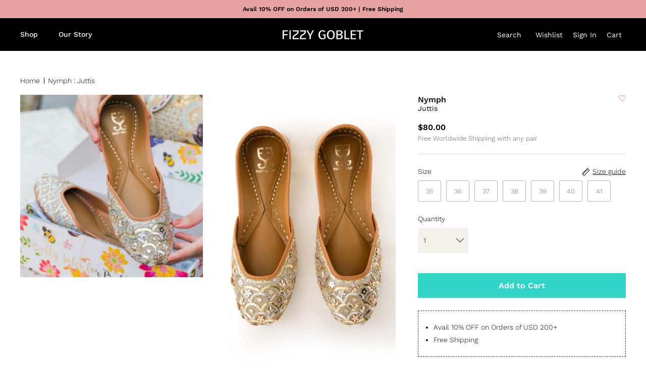

--- FILE ---
content_type: text/css
request_url: https://global.fizzygoblet.com/cdn/shop/t/113/assets/custom.css?v=165155539679544881351725013542
body_size: 483
content:
.faq-index{display:none}@media (min-width: 768px){.faq-layout{display:flex;justify-content:center}.faq-index{display:block;width:260px;margin-right:40px}.faq-list{flex:0 1 calc(100% - 300px);width:calc(100% - 300px)}}.faq-list .cc-accordion{border:none;margin:0}.faq-list .cc-accordion-item{border:none}.faq-question-container--hide{display:none}.faq-question-container{border-bottom:1px solid rgba(0,0,0,.15)}.faq-question-container .cc-accordion-item__title{padding-top:15px;padding-bottom:15px;border:none;font-size:1em;font-weight:500}.faq-question-container p:first-child{margin-top:0}.faq-question-container p:last-child{margin-bottom:0}.faq-content--text{margin-top:20px;margin-bottom:20px}.faq-content--heading{margin-top:40px;margin-bottom:20px}.faq-content--button,.faq-search{margin-top:20px;margin-bottom:20px}.faq-search{position:relative}.faq-search__icon{position:absolute;left:1em;top:50%;transform:translate3d(0,-50%,0);pointer-events:none}.faq-search .faq-search__input{width:100%;height:56px;padding-left:56px}.faq-index__heading{margin-bottom:1.2em;font-size:1.3em}.faq-index-item{margin-top:.75em;margin-bottom:.75em}.btn_custom_faq{background:#2e2e2e;border:1px solid #2e2e2e;color:#fff;font-size:16px;font-family:inherit;font-weight:inherit;font-style:inherit;line-height:1em;height:auto;margin:0;text-decoration:none!important;cursor:pointer;padding:1em 25px;vertical-align:middle;text-align:center;border-radius:0;transition:background-color .1s,color .1s,border-color .1s,opacity .1s;display:inline-block;font-family:Playfair Display,serif;font-weight:700;font-style:normal;letter-spacing:0em;text-transform:none;-webkit-tap-highlight-color:transparent;width:100%}.template-suffix-faq .image-overlay{color:#000}.template-suffix-faq .image-overlay--bg-full:after{background:#f4f1ed;mix-blend-mode:multiply}.template-suffix-faq input[type=address],.template-suffix-faq input[type=email],.template-suffix-faq input[type=number],.template-suffix-faq input[type=password],.template-suffix-faq input[type=tel],.template-suffix-faq input[type=text],.template-suffix-faq textarea{border:none;background:#f4f1ed;width:100%}.template-suffix-faq .button--full{max-width:100%}.template-suffix-faq .button{font-family:Work Sans,sans-serif;padding:18px 25px;font-weight:300}.template-suffix-faq .size-chart__inner{max-width:540px;width:100%;overflow:unset}.template-suffix-faq .size-chart__inner table{width:calc(100% - 1px)}.template-suffix-faq .faq-layout>*{padding:5px 0 30px}.faq-layout{margin:0}.faq-layout .faq-index{border-right:1px solid #ddd}.faq-layout>*{padding:30px 0}.faq-index-item{margin:0}.faq-index-link{font-family:Playfair Display,serif;font-weight:600;color:#747571;cursor:pointer;display:block;padding:15px 0}.faq-index-link.active{color:#000}@media (max-width: 767px){.faq-back-item{display:flex;justify-content:space-between;padding:15px 0;margin-bottom:15px}}.faq-back-item span{font-family:Playfair Display,serif;font-weight:600;color:#000;cursor:pointer}.faq-back-item .faq-back-link{text-decoration:underline;cursor:pointer}.faq-row.hide{display:none}@media (max-width: 767px){.faq-layout{position:relative;min-height:500px}.faq-index-item{position:relative}.faq-index-item:after,.faq-index-item:before{content:"";position:absolute;top:calc(50% - 1px);right:0;width:11px;height:1px;background-color:currentColor;transition:.3s ease;transition-property:transform,opacity}.faq-index-item:before{transform:rotate(-90deg)}.faq-index{display:block;width:100%;margin:0;border:none!important;visibility:visible;opacity:1;transition:visibility 0s linear 0s,opacity .4s linear 0s;position:absolute;top:0;background:#fff;z-idex:9}.faq-list{visibility:hidden;opacity:0;transition:visibility 0s linear .4s,opacity .4s linear 0s}.faq-index-link{color:#000}.faq-layout.faq-layout-active .faq-index{visibility:hidden;opacity:0;transition:visibility 0s linear .4s,opacity .4s linear 0s}.faq-layout.faq-layout-active .faq-list{visibility:visible;opacity:1;transition:visibility 0s linear 0s,opacity .4s linear 0s}}.faq-content--contact{padding-top:20px;max-width:792px}.faq-content--contact .flexible-layout{margin-left:-12px}.faq-content--contact .flexible-layout .column{padding-left:12px;margin-bottom:12px}.contact_text_bottom{margin-top:60px}.text-bottom__flex{display:flex;flex-wrap:wrap;justify-content:space-between;margin-top:30px}.text-bottom__flex .text-bottom__flex-item{padding-right:30px;margin-bottom:20px}.faq-content--page{padding-top:15px}#faq-stores p:first-child{margin-bottom:20px}.faq-store{margin-top:20px}.faq-store .column{padding-bottom:20px;margin-bottom:30px;display:flex;flex-direction:column;justify-content:space-between}@media (max-width: 767px){.faq-store .column{border-bottom:1px solid #ddd}}.faq-store .column>div{max-width:350px}.faq-store .column .button{display:flex;align-items:center;justify-content:space-between;margin-top:20px}@media (max-width: 767px){.faq-store .column .button{max-width:100%;justify-content:center}}
/*# sourceMappingURL=/cdn/shop/t/113/assets/custom.css.map?v=165155539679544881351725013542 */


--- FILE ---
content_type: text/css
request_url: https://global.fizzygoblet.com/cdn/shop/t/113/assets/gh.css?v=91692797494477099991762951216
body_size: 14658
content:
/** Shopify CDN: Minification failed

Line 1461:11 Expected identifier but found whitespace
Line 1461:19 Unexpected ";"
Line 4197:0 Unexpected "}"

**/
div#contlo_whatsapp_widget {
    bottom: 15% !important;
}
div#shopify-section-template--15841154007117__16359276425da8ce46 .slideshow__slide.text-overlay {
    top: 125px;
}
.bottom-space{
      padding-bottom: 0;
}
.logo-area__middle__inner svg {
    fill: #fff;
}
a.desktop-wishlist {
    display: inline-flex;
    align-items: center;
    justify-content: flex-end;
    margin-inline-end: 20px;
    position: relative;
}
.logo-area__right__inner a {
    font-size: 14px;
    font-family: 'Work Sans';
    font-weight: 400;
}
a.mobile-wishlist {
    display: none;
}
.show-search-link__icon{
  display: none;
}
.cart-link__icon{
  display: none;
}
.navigation__tier-2-container.navigation__child-tier .container {
    max-width: 100%;
}
a.navigation__link.navigation__column-title {
    display: inline-block;
    padding: 12px 20px;
    letter-spacing: 0;
    font-family: "Playfair Display", serif;
    color: #000;
}
li.navigation__item.navigation__item--with-children.navigation__column:first-child .navigation__tier-3-container.navigation__child-tier ul.navigation__tier-3 a.navigation__link
{
   padding: 0px 0px 30px;
    font-size: 16px;
}
li.navigation__item.navigation__item--with-children.navigation__column:first-child a.navigation__link.navigation__column-title {
    display: none;
}
li.navigation__item.navigation__item--with-children.navigation__column:first-child a.navigation__link {
    display: inline-block;
    padding: 0 0 30px;
    font-family: "Playfair Display", serif;
}
li.navigation__item.navigation__column a.navigation__link {
    font-family: 'Playfair Display';
}
.navigation__tier-3-container.navigation__child-tier ul.navigation__tier-3 a.navigation__link {
    font-size: 14px;
    font-family: 'Work Sans';
    color: #000;
    font-weight: 300;
}

/* .navigation__item a[href*="/collections/festive-collection"]{
  font-weight: 900 !important;
  color: #30d5c8 !important;
}
    .navigation__item a[href*="/collections/festive-edit"], .navigation__item a[href*="/collections/winter-wear"]{
  font-weight: 900 !important;
  color: #30d5c8 !important;
    } */
/* .navigation__tier-3 .navigation__item a[href*="/collections/new-arrival"] {
    color: #30d5c8 !important;
    
}
.navigation__item a[href*="/collections/last-chance"] {
    color: #30d5c8 !important;
    
} */
span.cart-link__label.visually-hidden-mobile {
    position: relative;
}
.slideshow .text-overlay__button-row {
    margin-top: 5px;
}
.slideshow .slide-1 .text-overlay__title{
  margin-bottom: 5px;
}
.slideshow__slide a.text-overlay__button.btn.btn--secondary {
    max-width: 250px;
    width: 100%;
    font-family: Playfair Display;
    font-weight: 700;
    height: 48px;
    padding: 0;
    line-height: 48px;
    text-align: center;
    opacity: 100%;
    font-size: large;
}
.slideshow__slide a.text-overlay__button.btn.btn--secondary:hover {
    background-color: #e8a2a2;
    color: #000;
}
.slideshow span.text-overlay__button.btn.btn--secondary {
    max-width: 250px;
    width: 100%;
    font-family: 'Playfair Display';
    font-weight: 700;
    height: 48px;
    padding: 0;
    line-height: 48px;
    text-align: center;
    opacity: 100%;
    font-size: large;
}
.slideshow span.text-overlay__button.btn.btn--secondary:hover {
    background-color: #e8a2a2;
    color: #000;
}
.slideshow-pagination button.page-btn[aria-current="true"] {
    background-color: transparent;
    width: 100px;
    height: 2px;
    background: #fff;
   opacity: 1;
    
}
.slideshow-pagination button.page-btn {
    background-color: #fff;
    width: 100px;
    height: 2px;
    opacity: 0.5;
}

.small-round-collection .collection-block .product-block__title {
    display: none;
}
.small-round-collection .collection-block .image-cont {
    background-color: #f4f1ed;
    border-radius: 50%;
    width: 105px;
    max-width: 100%;
}
.small-round-collection .image-cont:hover {
    background-color: #e7cac6;
}
.small-round-collection .collection-block .subheading {
    font-size: 14px;
    font-weight: 300;
    letter-spacing: normal;
    line-height: 1.3;
    text-transform: capitalize;
    font-family: 'Work Sans';
}
.small-round-collection span.image-cont__button.small-feature-link {
    display: none;
}
.collection-slider button.slider-nav__btn.has-ltr-icon {
    display: none !important;
}
.section-collection-list .collection-slider-row.for-collections {
    margin-bottom: 20px;
}
.small-round-collection .product-block.collection-block:hover {
    text-decoration: underline;
    color:#000;
}
.title-view-section {
    display: flex;
    justify-content: space-between;
    align-items: baseline;
}
.hometitle a.has-paging__title:hover {
    color: #e8a2a2;
}
.view-all.align-center {
    position: relative;
}
.small-feature-link:hover:after {
    background: #e8a2a2;
}
.small-feature-link:after {
    content: "";
    width: 29px;
    height: 2px;
    background: #000;
    position: absolute;
    bottom: 0;
    left: 50%;
    -webkit-transform: translate(-50%,0%);
    -moz-transform: translate(-50%,0%);
    -o-transform: translate(-50%,0%);
    -ms-transform: translate(-50%,0%);
    transform: translate(-50%);
    transition: all .1s;
}
.section-featured-collection .collection-slider-row {
    margin-top: 0px;
}

.section-featured-collection span.smartwishlist, .product-grid .product-block span.smartwishlist {
    position: absolute;
    width: 28px;
    height: 28px;
    line-height: 28px;
    top: 7px;
    bottom: 0;
    right: 7px;
    background: #fff;
    border-radius: 100%;
    text-align: center;
    vertical-align: middle;
    z-index: 1 !important;
}

span.topbadge {
    margin-left: 0;
    display: block;
    position: absolute;
    top: 0;
    background: #e8a2a2!important;
    color: #000!important;
    border-radius: 30px!important;
    font-weight: 500;
    font-size: 9px;
    text-align: center;
    line-height: 13px;
    width: 13px;
    height: 13px;
    padding: 0!important;
    right: -11px;
}

.product-block__detail a.product-link {
    display: flex;
    justify-content: space-between;
    position: static;
}
span.price-label.price-label--preorder {
    position: absolute;
    left: 7px;
    top: 7px;
    padding: 3px 6px;
    background: #3ea36a;
    color: #fff;
}
span.price-label.price-label--sale {
    position: absolute;
    top: 7px;
    left: 7px;
    background: #c20000;
    color: #fff;
    padding: 3px 6px;
}
.product-price--block .price__was {
    margin-left: 5px;
}
.filter-group__items .toggle-target-container label.filter-group__item {
    width: 100%;
}
.filter-group__items {
    max-height: 300px;
    overflow-y: auto;
    overflow-x: hidden;
}
.filter-group__items .toggle-target-container {
    flex-direction: column;
}
.product-block__title .span_title {
    display: block;
    color: #000;
    line-height: 1.3;
}
.product-block__title .span_title:not(:first-child) {
    color: #909090;
}
span.price__current {
    white-space: nowrap;
    font-weight: 600;
}
.section-apps h4.hometitle {
    text-align: left!important;
    font-size: 26px;
    font-family: Playfair Display,serif;
    margin-bottom: 20px;
    line-height: normal;
}

.quinn-branding {
    display: none;
}
.tie-this-season {
    margin-top: 30px;
}
.Bling-for-Weddings {
    background-color: #f4f1ed;
    padding: 0px;
  margin: 50px 0px 30px !important;
}
.Bling-for-Weddings .container {
    padding: 40px 0;
    max-width: 100%;
    width: 80%;
    margin: 0 auto;
}
.Bling-for-Weddings .flexible-layout--variable-columns .column {
    flex: 1 0 0;
    max-width: 50%;
    min-width: 50%;
}
.Bling-for-Weddings h3.text-column__title {
    font-size: 20px;
    font-family: Playfair Display;
    text-align: center;
    font-weight: 400;
    margin-bottom: 20px;
}

.Grid-collection .product-link:hover .image-cont__button {
    opacity: 1;
}

.Grid-collection .product-link .image-cont__button {
    position: absolute;
    opacity: 0;
    top: auto;
    bottom:15%;
    left: 50%;
    -webkit-transform: translate(-50%,-50%);
    -moz-transform: translate(-50%,-50%);
    -o-transform: translate(-50%,-50%);
    -ms-transform: translate(-50%,-50%);
    transform: translate(-50%,-50%);
    -webkit-transition: all .3s ease;
    -moz-transition: all .3s ease;
    -o-transition: all .3s ease;
    transition: all .3s ease;
}
.Grid-collection .small.count-product {
    display: none;
}
.Grid-collection .product-block__image {
    background: #f4f1ed;
}
.Grid-collection p.align-center.product-block__title {
    color: #171717;
    line-height: 1.2;
    margin-bottom: 10px;
    font-size: 16px;
    font-family: "Playfair Display", serif;
    font-weight: 700;
    font-style: normal;
}
.Grid-collection .small-feature-link:hover {
    color: #e8a2a2;
    border-bottom-color: #e8a2a2;
    text-decoration:none !important;
}
.small-feature-link:hover:after {
    background: #e8a2a2;
}

.Stars-section.use-alt-bg {
    background-color: #f4f1ed;
    color: #000000;
      padding: 40px 0px;
}
.Stars-section .fully-padded-row--medium {
    padding-top: 80px;
    padding-bottom: 80px;
}
.Stars-section h2.hometitle.h1-style.align-center {
    font-family: "Playfair Display", serif;
    font-weight: 700;
    font-style: normal;
    font-size: 38px;
    line-height: 1em;
    margin-bottom: 5px;
}

.Stars-section a.text-column__button.btn.btn--primary {
    width: 250px;
    height: 50px;
    padding: 0px;
    line-height: 50px;
    text-align: center;
    font-size: 16px;
    font-family: 'Playfair Display';
    font-weight: 700;
    background-color: #2e2e2e;
    border-color: #2e2e2e;
}
.Stars-section a.text-column__button.btn.btn--primary:hover {
    border-color: #e8a2a2;
    background-color: #e8a2a2;
    /* color: rgb(var(--btn-text-hover-color)); */
}
.Stars-section .homesubtitle.align-center {
    margin-bottom: 30px;
}
.image-with-text-overlay {
    padding: 1px 0;
}
.section-image-with-text-overlay {
    background-color: #f4f1ed;
    color: #000000;
}
.section-image-with-text-overlay {
    background-color: #f4f1ed;
    color: #000;
    padding-top: 15px;
    padding-bottom: 15px;
}
.globet-gifts h2.text-overlay__title.h1.block-heading_QNeyNK {
    font-size: 38px !important;
    font-family: "Playfair Display", serif;
    font-weight: 700;
    font-style: normal;
    margin: 0px auto;
}
.globet-gifts p {
    display: inline;
    font-size: 14px;
    font-family: 'Work Sans';
}
.globet-gifts .container.container--not-mobile.fully-spaced-row--medium.fully-spaced-row--not-mobile {
    margin: 30px auto;
    padding: 0px 40px;
}
.globet-gifts .text-overlay__button-row.button-row.lightish-spaced-row-above {
    position: absolute;
    left: 0;
    width: 100%;
    bottom: -60%;
    z-index: 9;
    top: auto;
    margin: 0;
    padding: 0;
}
.customcode_contactus #contactFormWrapper>p {
    padding-left: 30px;
}
.globet-gifts a.text-overlay__button.button-row__btn.btn.btn--secondary, .collaboration-slider a.text-overlay__button.btn.btn--secondary {
    width: 250px;
    height: 48px;
    padding: 0px;
    font-size: 16px;
    line-height: 48px;
    text-align: center;
    font-family: 'Playfair Display';
}
.globet-gifts a.text-overlay__button.button-row__btn.btn.btn--secondary:hover, .collaboration-slider a.text-overlay__button.btn.btn--secondary:hover {
    background: #e8a2a2;
    border-color: #e8a2a2;
    color: #2e2e2e;
}
.collaboration-slider .container.container--not-mobile.fully-spaced-row--medium.fully-spaced-row--not-mobile {
    margin: 40px 0px;
}
.collaboration-slider h1.text-overlay__title.has-motion{
   font-family: "Playfair Display", serif;
    font-weight: 700;
    font-style: normal;
    font-size: 38px;
    line-height: 1em;
    margin-bottom: 5px;
}
.collaboration-slider .text-overlay--with-reveal .text-overlay__title:last-child {
    margin-bottom: 0;
}
h2.majortitle.in-content.h1-style {
    font-size: 38px;
    width: 100%;
    margin-bottom: 10px;
    color: #171717;
    line-height: 1.2;
    font-family: "Playfair Display", serif !important;
    font-weight: 700;
    font-style: normal;
}
.section-image-with-text button.owl-dot.active {
    background-color: #fff !important;
  opacity: 1 !important;
}
.section-image-with-text .image-overlap {
    max-width: 100% !important;
}
.section-image-with-text .desktop-only{
  margin-top:0px !important;
}
.section-image-with-text .lightly-spaced-row-above {
    margin-top: 60px;
}
.section-image-with-text button.owl-dot {
    color: #000!important;
    height: 2px!important;
    width: 100px!important;
    line-height: 10px;
    border-radius: 1px!important;
    background-color: #ffffff !important;
    margin: 0 auto;
    opacity: .5!important;
    max-width: 100%;
}
.section-image-with-text .owl-dots {
    display: flex;
    justify-content: center;
    grid-gap: 0px;
    width: 50%;
    left: 0;
    right: 0;
    margin: 0 auto;
    position: absolute;
    bottom: 8%;
    max-width: 100%;
}
.section-image-with-text .feature-text-paired {
    margin-right: 0;
    margin-left: 10%;
}
.section-image-with-text a.btn.btn--primary{
  width: 250px;
    height: 48px;
    padding: 0px;
    font-size: 16px;
    line-height: 48px;
    text-align: center; 
    border:0px !important;
    font-family: 'Playfair Display';
}
.section-apps h4.hometitle {
    text-align: left!important;
    font-size: 26px;
    font-family: Playfair Display,serif;
    margin-bottom: 20px;
    line-height: normal;
}
.section-apps .hometitle-flex {
    display: flex;
    justify-content: space-between;
    align-items: center;
}
.hometitle-flex .small-feature-link {
    font-size: 14px;
    font-weight: 200;
    letter-spacing: 0;
    font-family: Work Sans,sans-serif;
    position: relative;
    line-height: 22px;
}
.option-selector__btns input.is-unavailable+label {
    display: none !important;
}
/* .section-apps .fully-spaced-row--medium {
    background-color: #f4f1ed;
    color: #000000;
    padding: 40px 0 80px;
} */
.section-rich-text .rte.lightly-spaced-row {
    max-width: 800px;
    margin-left: auto;
    margin-right: auto;
}
.section-rich-text .richtext-wrapper .rte {
    margin-bottom: 2em;
}
.section-rich-text .lightly-spaced-row {
    margin-bottom: 0;
}
.section-rich-text a.btn.btn--primary{
  width: 250px;
    height: 48px;
    padding: 0px;
    font-size: 16px;
    line-height: 48px;
    text-align: center; 
    border:0px !important;
    font-family: 'Playfair Display';
}
.app-block a {
    display: inline-block;
    vertical-align: middle;
    margin-right: 30px;
}
.store-section.fully-spaced-row--medium {
    margin-top: 40px;
    margin-bottom: 40px;

}
.fully-spaced-row--medium.instagram-section {
    background-color: #f4f4f4;
    margin-top: 40px;
    padding-bottom: 40px;
    margin-bottom: 30px;
    padding-top: 30px;
}
.section-footer__newsletter-block .signup-form .contact-form {
    position: relative;
}
.section-footer__newsletter-block .signup-form button.btn.btn--primary.signup-form__button {
    position: absolute;
    top: 0;
    right: 0;
    max-width: unset;
    width: auto;
    background: #e8a2a2;
    border: none;
    font-size: 14px;
    font-family: Work Sans, sans-serif;
    font-weight: 300;
    height: 54px;
    color: #000;
}
.section-footer__newsletter-block .signup-form input[type="email"] {
    font-size: 14px;
    line-height: 14px;
    font-family: "Work Sans", sans-serif;
    font-weight: 300;
    font-style: normal;
    background: #F4F1ED;
    color: #000000;
    border: none;
    padding: 0.8em 15px;
    margin: 0;
    vertical-align: middle;
    max-width: 100%;
    border-radius: 0px;
    -webkit-appearance: none;
    box-sizing: border-box;
    height: 54px;
}
.section-footer__newsletter-block .signup-form input:focus, .section-footer__newsletter-block .signup-form input:active  {
    outline: none !important;
      box-shadow: none !important;
}
.section-footer__newsletter-block__social ul.social.inline-flex.flex-wrap.social--large {
    display: flex;
    justify-content: space-between;
    flex-wrap: wrap;
    width: 50%;
}
.section-footer__newsletter-block__social h6 {
    margin-bottom: 20px;
    color: #171717;
    font-size: 16px;
    line-height: 1.2;
    font-family: "Playfair Display", serif;
    font-weight: 700;
    font-style: normal;
}

.collection-categories-popular-searches {
    margin-top: -4%;
}
.collection-categories-popular-searches a {
    padding: 5px 10px;
    border-radius: 20px;
    margin-bottom: 10px;
    display: inline-block;
    background: 0 0;
    color: #111;
    border-color: transparent;
    padding: 5px 3px;
    font-size: 15px;
    font-weight: 400;
}
.collection-categories-popular-searches a {
    color: #000;
}
.section-footer a:hover {
    opacity: 0.75;
    text-decoration:none !important;
}
.collection-categories-popular-searches a:not(:last-child):after {
    content: "|";
    padding-left: 3px;
}
.bottom-footer {
    background-color: #e8a2a2;
}
.bottom-footer .section-footer__row.section-footer__row-lower {
    padding-top: 20px;
    padding-bottom: 20px;
}

.instagram-section a.desktop-only.small-feature-link {
    position: relative;
    padding-bottom: 6px;
}
.instagram-section .small-feature-link:after {
    content: "";
    width: 29px;
    height: 2px;
    background: #000;
    position: absolute;
    bottom: 0;
    left: 50%;
    -webkit-transform: translate(-50%,0%);
    -moz-transform: translate(-50%,0%);
    -o-transform: translate(-50%,0%);
    -ms-transform: translate(-50%,0%);
    transform: translate(-50%);
    transition: all .1s;
}
.instagram-section .small-feature-link:hover:after {
    background: #e8a2a2;
}
.our-story-section.fully-spaced-row--medium {
    margin-bottom: 40px !important;
    margin-top: 0px !important;
}
/*--Collection Page--*/

.utility-bar__left a.toggle-btn.utility-bar__item.toggle-btn--revealed-desktop {
    display: none;
}
.collection-listing .product-block{
          position: relative;
}
.product-label-container .product-label {
    position: absolute;
    top: 0;
    left: 0px;
    right: auto;
    text-align: left;
    border-radius: 5px !important;
}
/* a.link-dropdown__link:nth-child(3),a.link-dropdown__link:nth-child(4),a.link-dropdown__link:nth-child(5) {
    display: none;
} */
.link-dropdown__button[aria-expanded="true"] + .link-dropdown__options {
    visibility: visible;
    opacity: 1;
}
.link-dropdown__link {
    position: relative;
       padding-left: 50px !important;
    padding-right: 10px !important;
}
span.price-label.price-label--preorder {
    margin-left: 5px;
}
.link-dropdown__options {

    position: absolute;
    z-index: 2;
    top: -5px;
    min-width: calc(100% + 40px);
    background: #ffffff;
    padding-top: 49px;
    padding-bottom: 12px;
    box-shadow: 0 6px 12px 1px rgba(0, 0, 0, 0.12);
    transition: opacity 250ms ease, box-shadow 250ms ease, visibility 250ms;
}
.link-dropdown__link:before {
    content: "";
    position: absolute;
    left: 20px;
    top: 20px;
    margin-top: -13px;
    width: 18px;
    height: 18px;
    border-radius: 50px;
    border: 1px solid currentColor;
}
.link-dropdown__link:after {
    content: "";
    position: absolute;
    background: #e8a2a2;
    background-size: cover;
    transform: scale(0);
    transition: transform .1s ease;
    left: 24px;
    top: 11px;
    width: 10px;
    height: 10px;
    border-radius: 50px;
}
.link-dropdown__link:after {
    content: "";
    position: absolute;
    background: #e8a2a2;
    background-size: cover;
    transform: scale(0);
    transition: transform .1s ease;
    left: 24px;
    top: 11px;
    width: 10px;
    height: 10px;
    border-radius: 50px;
}
.link-dropdown__link.link-dropdown__link--active:after {
    transform: scale(1);
}
.utility-bar__right .link-dropdown {
    display: flex;
    align-items: center;
}
.utility-bar__right .link-dropdown__button-text {
    text-decoration: underline;
    margin-left: 3px;
}
.utility-bar__right span.link-dropdown__button-text {
    font-weight: 300;
    font-family: 'Work Sans';
    font-size: 14px;
    color: inherit;
    letter-spacing: normal;
    text-decoration: underline;
}
.breadcrumbs .icon {
    display: inline-block;
    vertical-align: middle;
   
}
.breadcrumbs a.breadcrumbs-list__link {
    font-size: 14px;
    letter-spacing: normal;
}
span.breadcrumbs-list__link {
    font-size: 14px;
    letter-spacing: normal;
}
.breadcrumbs .icon {
    width: auto;
    height: auto;
    padding: 0px 5px;
}
.filter-group span.filter-group__item__count {
    display: none;
}
.filter-group__item .filter-group__item__text::after {
    content: '';
    position: absolute;
    left: -1px;
    top: 50%;
    margin-top: -10px;
    background: #e8a2a2;
    background-size: cover;
    transform: scale(0);
    transition: transform 100ms ease;
    left: 4px;
    top: 0.8em;
    margin-top: -5px;
    width: 10px;
    height: 10px;
}
.filter-group__item .filter-group__checkbox:checked + .filter-group__item__text::after {
    transform: scale(1);
}

.filter-group {
    margin-bottom: 10px;
    border-bottom: 1px solid #808080;
}
.filter-group__heading__indicator svg.feather.feather-plus {
    width: 20px;
    height: 20px;
}
.cc-price-range__input-container {
    background-color: #F4F1ED !important;
    border: 0px !important;
    
}
.cc-price-range .cc-price-range__input {
    width: 100%;
    height: 48px;
    font-size: 14px;
    line-height: 14px;
    font-family: "Work Sans", sans-serif;
    font-weight: 300;
    font-style: normal;
    background: #F4F1ED;
    color: #000000;
    border: none;
    padding: 0.8em 15px;
    margin: 0;
    vertical-align: middle;
    max-width: 100%;
    border-radius: 0px;
    -webkit-appearance: none;
    box-sizing: border-box;
    padding-right: 0;
    padding-left: 15px;
}
.product-label--new-in > span, .product-label--Last > span {
    background: #e8a2a2;
    color: #000000;
    border-radius: 5px;
}
.product-label {
    position: absolute;
    top: 5px;
    left: 5px;
    right: auto;
    text-align: left;
    border-radius: 5px;
}
.product-label > span svg {
    width: 18px;
    height: 18px;
}
.product-label > span span {
    vertical-align: middle;
}
.template-suffix-giting .rte.cf.align-center.reading-width {
    display: none;
}

.pagination {
    display: none;
}
.collection-categories-interlin-section {
    padding-top: 30px !important;
}
/*--End Collection Page--*/


/*--PDP Page--*/

.product-info .media-gallery__inner .product-label {
    position: absolute;
    top: 5px;
    left: auto;
    right: 5px;
    text-align: left;
    border-radius: 5px;
    z-index: 2;
}
.product-info .media-gallery__inner  .product-label span {
    padding: 8px 5px;
  
}
.cart-drawer__empty-content .majortitle.h1 {
    font-size: 24px;
}
.modal--for-product {
    position: fixed;
    top: 0px;
    left: auto;
    width: 100%;
    height: 100%;
    z-index: 9000;
    right: 0;
    justify-content: end;
    padding: 0px !important;
    margin: 0px !important;
    bottom: 0;
}

.size-chart__inner table td {
    padding: 10px;
}
.modal--for-product .grid-flex {
    display: flex;
   justify-content: space-between;
}
.modal--for-product .size-chart-icon {
    margin-top: 0px;
    padding-left: 0px;
}
.modal--for-product .size-chart-info {
    display: flex;
    justify-content: space-between;
}
.modal--for-product .cc-modal-window__foreground {
    position: relative;
    width: 100%;
    height: 100%;
    display: flex;
    align-items: center;
    justify-content: center;
    pointer-events: none;
    z-index: 2;
}
.modal--for-product .scrollable-table tr:first-child {
    background-color: #e8a2a2 !important;
    font-weight: 500;
}
.modal--for-product .scrollable-table tr {
    background-color: #f4f1ed;
}
.modal--for-product .scrollable-table table td {
    width: 25%;
    border: 1px solid #000000;
    padding: 5px !important;
}
.modal--for-product .scrollable-table table {
    text-align: center;
    margin-bottom: 1em;
}
.modal--for-product .scrollable-table {
    width: 100%;
    overflow: auto;
}
/* .modal--for-product .scrollable-table {
    max-width: 536px;
    margin: 0 auto;
} */
.modal--for-product .modal__window {
    position: absolute;
    top: 0;
    height: 100%;
    width: 100%;
    min-height: 100% !important;
    z-index: 2;
    margin: 0!important;
    max-width: 600px;
}
.modal--for-product .modal__content.flex-auto.h-full.rte {
    width: 532px;
    margin: 0 auto;
}
.modal--for-product .modal__content {
    padding: 20px var(--gutter) var(--gutter);
}
.swatch-size-chart span.size-chart-link__icon {
    display: none;
}
.product-form .option-selector[data-option="Color"] {
    display: none !important;
}
.modal--for-product .modal__content h6{
  text-align:left;
  margin-bottom:5px
}
.modal--for-product .modal__content p{
  text-align:left;
}
 .product-media-mob {
    display: none;
}
.title-row {
    display: flex;
    justify-content: space-between;
}
.title-row h1.title.h6-style .large_title {
    font-size: 16px;
    font-family: Work Sans,sans-serif;
    font-weight: 700;
    display:block;
}
.title-row h1.title.h6-style .small_title {
    font-size: 14px;
    color: #000!important;
    font-weight: 400;
   display:block;
      font-family: Work Sans, sans-serif;
}
.product-form .price-container {
    margin-bottom: 0px !important;
    padding: 0px !important;
}
.lightly-spaced-row.not-in-quickbuy .product-info-block p {
    font-size: 13px;
    color: #565e6a;
}
.lightly-spaced-row.not-in-quickbuy {
    margin-bottom: 0px !important;
}
.pricetextline {
    font-size: 13px;
    color: #565e6a;
}
.quantity-wrapper select {
    height: 50px !important;
    background-color: #f4f1ed !important;
    border-color: #f4f1ed !important;
    min-width: 100px;
    font-size: 14px;
    padding: 4px 30px 4px 10px !important;
    background-image: url(//www.fizzygoblet.com/cdn/shop/t/212/assets/icon-select.svg?v=2288020383943214601721036994);
    background-size: 15px;
    background-repeat: no-repeat;
    background-position: 90% center;
    -webkit-appearance: none;
    -moz-appearance: none;
    appearance: none;
    color: #000 !important;
}
.product-form .label {
   
    font-weight: 300 !important;
}
.offers-list {
    padding: 20px 30px;
    border: 1px dashed #393939;
    margin: 20px 0;
}
.offers-list li {
    color: #000;
    list-style: disc outside;
    line-height: 25px;
    font-size: 14px;
}
.template-product product-form.js-product.product-info.quickbuy-content.spaced-row.container {
    flex-wrap: wrap;
}
.related-products .container.container--no-max.fully-spaced-row {
    max-width: 100%;
    padding: 0px;
}
.section-related-products .related-products {
    padding: 0px 40px;
}
.RecommendedSize_div p {
    font-style: italic;
    margin: 0 0 8px;
}
.Note {
    display: block;
    width: 100%;
}
/*--End PDP Page--*/

/*--Mini Cart--*/

header.cart-drawer__header.cart-drawer__content-item {
    /* display: none; */
  padding:0px 20px !important;
}
.cart-drawer .cart-drawer__header .cart-drawer__title {
    font-size: 20px;
    font-family: 'Work Sans';
    letter-spacing: normal;
    font-weight: 600;
}
.cart-drawer .span.cart-drawer__title-count{
   font-size: 16px !important;
    font-family: 'Work Sans';
    letter-spacing: normal;
}
.cart-drawer__footer a.btn.btn--large.btn--wide {
    background: #30d5c8!important;
    border-color: #30d5c8!important;
}

.cart-item.product-fizzy-pouch .qty-left {
    display: none;
}
.cart-drawer__content-item .cart-info-block--lmtb{
  margin-top:0px;
}
.cart-drawer__content-item .text-box {
    
    padding: 0px;
    text-align: center; 
}
.cart-drawer__content-item {
    padding: 0px !important;
}
span.small_title.title_2 {
    font-weight: 500;
    letter-spacing: 0;
    color: #000;
    font-size: 15px;
}
.title-cart {
    font-size: 13px;
    font-weight: 300;
    font-family: revert;
    margin: 0;
}
.cart-item__variant {
    margin: 0;
    color: #808080;
    font-size: 13px;
}
.cart-drawer__content-item .text-box.text-box--wide {
    text-align: center;
    line-height: 18px;
    font-size: 11px;
    color: #000;
    margin-bottom: 0;
    padding: 4px 21px;
    background: #30d5c8;
    border-radius: 0;
    font-weight: 700;
}
.cart-item__column .small-text {
    margin-top: 10px;
}
.qty-left {
    display: flex;
    align-items: center;
    justify-content: normal;
    grid-gap: 20px;
}
.qty-left span {
    padding-right: 0px;
    color: #808080;
    font-size: 13px;
}
.cart-item__price span.money {
    font-weight: 600;
    color: #000;
    font-size: 16px;
}
.cart-drawer__footer {
    background: #e8a2a2;
    padding: 10px !important;
}
.subtotal.h4.heading-font.opposing-items {
    font-size: 17px;
    font-family: 'Work Sans';
    font-weight: 600;
    margin-bottom: 25px;
}
a.btn.btn--large.btn--wide {
    font-weight: 600;
    font-family: "Work Sans", sans-serif;
    font-size: 16px;
}
.checkout-buttons a.btn.btn--large.btn--wide:hover {
    background-color: #fff;
    color: #000;
    font-weight: 700;
}
.template-product div#contlo_whatsapp_widget {
    display: none !important;
}
.cart-drawer__content-item .cart-item {
    border-bottom: 1px solid #e8a2a2;
    margin-bottom: 20px;
}
/*--End Mini Cart--*/

/*--cart page--*/
.template-cart .container.fully-spaced-row {
    width: 100%;
    max-width: 100%;
}
.prepaid_text_wrap .prepaid_text {
    text-align: center;
    line-height: 18px;
    font-size: 11px;
    color: #000;
    margin-bottom: 0;
    padding: 4px 21px;
    background: #30d5c8;
    border-radius: 0;
    font-weight: 700;
}
.prepaid_text p {
    margin: initial;
    font-weight: lighter;
}
.template-cart h2.subtotal.h2 {
    font-family: 'Work Sans';
    font-size: 26px;
}
.template-cart .cart-item__quantity span {
    display: none;
}
.template-cart a.cart-item__remove.small-text.underline {
    position: absolute;
    left: auto;
    right: 0;
    bottom: 20%;
    font-size: 14px;
    font-weight: 400;
}
.template-cart .flexible-layout .column--half {
    width: 100% !important;
}
/* .template-cart &:has(wrapped-cart-list-provider) {
    margin-left: 0 !important;
    margin-right: 0 !important;
} */
.template-cart .checkout-col wrapped-extension {
    margin-left: 0px !important;
    margin-right: 0px !important;
    padding: 0px !important;
    margin-block-start: 0px !important;
    margin-block-end: 0px !important;
}
/*--End cart page--*/

/*--Static pages--*/
.template-page .another-policy h3 {
    font-size: 21px;
   padding-bottom: 20px !important;
    font-family: 'Work Sans';
}
.template-page p b {
    color: #000;
    font-weight: 600;
}
.template-page p {
    line-height: 1.6;
    font-size: 14px;
    color: #000;
}
.template-page p:has(b) {
    margin-top: 25px;
}
h1.majortitle, .article h2, .article h3 {
    font-family: "Open Sans", sans-serif !important;
}
.template-page h2 {
    font-family: Open Sans, sans-serif !important;
    font-size:26px;
}
.template-page h1 {
    font-family: Open Sans, sans-serif !important;
}
h2.policy-h2 {
    font-size: 26px !important;
    font-family: "Open Sans", sans-serif !important;
}
h3.policy-h3 {
    font-size: 26px !important;
    font-family: "Open Sans", sans-serif !important;
}
.template-page nav.breadcrumbs {
    padding: 0px 40px;
}
.customcode_contactus .contactus_btncustom {
    margin-left: 30px;
    font-family: "Playfair Display", serif;
}
.customcode_contactus #contactFormWrapper label {
    margin-bottom: 8px;
    font-weight: 600;
    color: #000;
    letter-spacing: 0px;
}

/*--End Pages--*/

/*--Wishlist page--*/
.wishlistbodycontainer .col-md-4 {
    width: 24%;
    margin-left: 10px;
}
.wishlisttitlecontainer .row.loginmessage {
    display: none !important;
}
.wishlistbodycontainer img.img-responsive.image1 {
    height: auto;
    margin: auto;
}
.wishlistbodycontainer h3.product_title {
    text-align: center;
    width: 100%;
    max-width: 100%;
    height: auto !important;
    text-overflow: ellipsis;
    overflow: hidden;
    white-space: nowrap;
}
.wishlistbodycontainer p.price {
    position: absolute;
    right: 0;
    top: 10px;
    bottom: auto;
    font-weight: 700;
    font-family: 'Work Sans';
}
/* .wishlistbodycontainer .product .text {
    position: relative;
} */
.wishlistbodycontainer p.price {
    display: block;
    position: relative;
    text-align: center;
}
.wishlistbodycontainer .variant_title {
    margin: 0;
    text-align: center;
    color: #000;
    font-weight: 500;
}
.wishlistbodycontainer .product .buttons {
 padding: 20px 0px;
   
}
.wishlistbodycontainer a.btn.btn-primary.addbutton {
    background-color: #2e2e2e;
    border-color: #2e2e2e;
    font-size: 14px;
    font-weight: 400;
    text-transform: capitalize;
    border-radius: 3px;
}
.wishlistpage .buttons .btn.btn-warning.removebutton {
    background-image: url('https://cdn.shopify.com/s/files/1/0215/3436/files/Delete-01.svg?v=1738238110') !important;
    width: 30px !important;
    height: 30px !important;
    background-size: auto;
    background-repeat: no-repeat;
    background-position: center center;
    margin-left: 10px;
    text-indent: 900px;
    position: absolute;
    top: 7px;
    right: 7px;
}

/*--End wishlist --*/

/*--FAQ--*/
.size-chart__inner table td {
    width: 25%;
    border: 1px solid #000000;
}
.size-chart__inner table tr:first-child {
    background: #e8a2a2;
    font-weight: 500;
}
.size-chart__inner table td {
    padding: 10px;
}
.grid-flex {
    display: flex;
}
.size-chart-text {
    width: 75%;
}
.size-chart-icon {
    margin-top: 20px;
    max-width: 110px;
    width: 25%;
    padding-left: 15px;
}
.size-chart-info {
    display: flex;
    justify-content: space-between;
}
#template-faq-contact input, #template-faq-contact textarea {
    border: none !important;
    background: #f4f1ed !important;
    width: 100%;
}
#template-faq-contact {
    padding: 0px;
    width: 100%;
    margin: 0;
}
#template-faq-contact button.button.button--full {
    width: 100%;
    min-height: 50px;
    background-color: #2e2e2e;
    border-color: #2e2e2e;
    color: #fff;
    line-height: 50px;
    line-height: 50px;
}
#template-faq-contact button.button.button--full:hover
background: #e8a2a2;
        border-color: #e8a2a2;
        color: #2e2e2e;
}
.template-suffix-faq .section-image-with-text-overlay {
    padding-top: 0;
    padding-bottom: 0;
}

p.location-add {
    height: 80px;
}
p.btn-get {
    margin-top: 12px !important;
}
.template-suffix-faq h1.text-overlay__title.block-heading_bbmtPT {
    font-size: 40px !important;
    color: #000;
}
.template-suffix-faq  nav.breadcrumbs {
    padding: 40px 30px !important;
    color: #000;
    z-index: 1;
    display: block;
    position: relative;
      text-align: center;
}
h3#faq-contact-us {
    margin-bottom: 50px;
}
.template-suffix-faq .container.cf {
    margin-bottom: 50px !important;
}
a.faq-index-item__link.active {
    color:#000;
}
a.faq-index-item__link {
    font-family: Playfair Display, serif;
    font-weight: 600;
    color: #747571;
    cursor: pointer;
    display: block;
    padding: 0;
}
.collapsible-tabs h3 {
    font-size: 1.3em;
    font-weight: 500;
}
.section-collapsible-tabs:nth-child(8) details.disclosure, .section-collapsible-tabs:nth-child(10) details.disclosure {
    display: none;
}
.section-collapsible-tabs:nth-child(9) details.disclosure {
    display: none;
}
p.details-ph {
    margin-bottom: 10px !important;
}
.collapsible-tabs__tab .inn_store {
    padding: 0;
    width: 49%;
    margin: 30px 0px;
}
.collapsible-tabs__tab .main_store {
    display: flex;
    flex-wrap: wrap;
    grid-gap:5px;
}
a.faq-index-item__link:hover {
    color: #e8a2a2;
}
.template-suffix-faq .cross-page-promos {
    margin-top: 10%;
    display: block;
    position: relative;
    z-index: 999;
}

.template-suffix-faq .section-image-with-text-overlay {
    background-color: #f4f1ed;
    color: #000;
    padding-top: 0px;
    padding-bottom: 0px;
}
/*--END FAQ--*/

/*--Login page--*/

.account-wrapper .top {
    position: absolute;
    top: 0;
    left: 0;
    max-width: 200px;
}
.account-wrapper .bottom {
    position: absolute;
    bottom: 0;
    right: 0;
    max-width: 200px;
}
div#recover-password .page-header {
    padding: 0px 30%;
}
div#recover_email {
    padding: 0px 50px;
}
div#recover-password .lightly-spaced-row-above {
    padding: 0px 50px;
}
div#recover-password .opposing-items {
    margin-bottom: 90px;
}
div#recover-password a.underline {
    text-align: center !important;
    width: 100%;
    display: block;
}

/*--Contact page--*/

.template-suffix-contact input, .template-suffix-contact textarea {
    font-size: 14px;
    line-height: 14px;
    font-family: "Work Sans", sans-serif;
    font-weight: 300;
    font-style: normal;
    background: #F4F1ED !important;
    color: #000000;
    border: none;
    padding: 0.8em 15px;
    margin: 0;
    vertical-align: middle;
    max-width: 100%;
    border-radius: 0px;
    -webkit-appearance: none;
    box-sizing: border-box;
    border: 0px !important;
    box-shadow: none !important;
}
.template-suffix-contact button.btn {
    background: #2e2e2e;
    border: 1px solid #2e2e2e;
    color: #ffffff;
    font-size: 16px;
    display: inline-block;
    font-family: "Playfair Display", serif;
    font-weight: 700;
    font-style: normal;
    letter-spacing: 0em;
    text-transform: none;
}
.template-suffix-contact button.btn:hover{
          background: #e8a2a2;
        border-color: #e8a2a2;
        color: #2e2e2e;
}
.template-suffix-contact h2 {
    display: none;
}
/*--END FAQ--*/

/*--Start Blog--*/
body.template-blog .utility-bar {
    display: none;
}
.article-image.article-image--large.align-center.container {
    padding: 0px;
}
body.template-blog .article h2 {
    font-family: "Playfair Display", serif !important;
    font-size: 14px;
    line-height: normal;
    font-weight: 300;
      margin-bottom: 0;
}
body.template-blog .article h3 {
    font-family: "Playfair Display", serif !important;
    font-size: 14px;
    line-height: normal;
    font-weight: 300;
    margin-bottom: 0;
}
.article__inner a {
    font-size: 14px;
    font-family: 'Work Sans';
    line-height: normal !important;
    color: #000;
}
.article__inner a:hover {
  
    color: #e8a2a2;
}
 .article-image__hover {
    position: absolute;
    top: 0;
    left: 0;
    width: 100%;
    height: 100%;
    opacity: 0;
    -webkit-transition: all .3s ease;
    -moz-transition: all .3s ease;
    -o-transition: all .3s ease;
    transition: all .3s ease;
}
 .article-image:hover .article-image__hover {
    opacity: 1;
}
  .article-image.sdsd {
    position: relative;
    margin: 0;
}
  .article-image__hover img.theme-img {
    object-fit: cover;
    height: 100%;
}
.template-blog .link-dropdown__link:hover {
    background: transparent;
    color: inherit;
}
.filter-group .link-dropdown__link {
    display: block;
    padding: 6px 0px;
    padding-inline-end: 0;
    color: inherit;
    white-space: nowrap;
}
.filter-group .link-dropdown__link {
    position: relative;
    padding-left: 30px!important;
    padding-right: 0px!important;
}
.filter-group .link-dropdown__link:before {
    content: "";
    position: absolute;
    left: 0;
    top: 20px;
    margin-top: -13px;
    width: 18px;
    height: 18px;
    border-radius: 0;
    border: 1px solid currentColor;
}
.filter-group a.link-dropdown__link:after {
    content: "";
    position: absolute;
    background: #e8a2a2;
    background-size: cover;
    transform: scale(0);
    transition: transform .1s ease;
    left: 4px;
    top: 11px;
    width: 10px;
    height: 10px;
    border-radius: 0;
}
.filter-group .link-dropdown__link--active {
    background: transparent;
}
.filter-group .link-dropdown__link.link-dropdown__link--active:after {
    transform: scale(1);
}
body.template-article h1.text-overlay__title.super-large-text {
    font-size: 30px;
}
.article.article--main .container.container--reading-width {
    max-width: 100%;
}
.article.article--main .pagination-row.pagination-row-tabular {
    display: none;
}

.article.article--main span.iconmeta.time {
    font-weight: 500;
    text-decoration: underline;
}

/*--End Blog--*/

/*store Page--*/
.inn_store {
    padding: 20px!important;
    /* border: 1px solid #ddd; */
  
}
/*--End store Page--*/

/*-- Story Page--*/

.template-suffix-our-story h2.majortitle.in-content.h1 {
    font-family: 'Playfair Display' !important;
}
.template-suffix-our-story nav.breadcrumbs {
    position: absolute;
    top: 20%;
    bottom: auto;
}
.template-suffix-our-story .subheading.subheading--over {
    font-size: 1em;
    font-weight: 300;
    line-height: 1.3em;
    letter-spacing: 0;
    text-transform: uppercase;
}
.Craft-section.fully-spaced-row--medium {
    margin: 0px;
}
.Craft-section .column.column--half.align-ltr-left {
    width: 30.3%;
}
.Craft-section .column.column--half {
    width: 66.6%;
}
.Craft-section .feature-text-paired {
    margin-left: 15% !important;
}
.story-hello-section.fully-spaced-row--medium {
    margin: 0px;
    padding: 0px;
    
}
.story-hello-section .container {
    padding-right: 0px;
}
.story-hello-section .feature-text-paired {
    margin-left: 0px;
  margin-right: 15%;
}
.collaboration-section .column.column--half {
    width: 66.6%;
}
.collaboration-section .column.column--half.column--text-right.align-left {
    width: 33.3%;
}
.collaboration-section.fully-spaced-row--medium {
    background-color: #f4f1ed;
    padding: 80px 0px;
}
.care-section .column.column--half.column--order-push-desktop {
    width: 66.6%;
    max-width: 100%;
}
.care-section .column.column--half.align-ltr-left {
    width: 33.3%;
}
.care-section .feature-text-paired {
    margin-right: 15%;
    margin-left: 0%;
}
.founder-section.fully-spaced-row--medium {
    background-color: #f4f1ed;
      margin-bottom: 0px;
}
.founder-section .feature-text-paired {
    margin-right: 15%;
    margin-left: 0%;
}
.founder-section .container {
    padding-right: 0px;
}
.template-suffix-our-story .text-overlay__text {
    opacity: .9;
    width: 100%;
}
.join-team nav.breadcrumbs {
    display: none;
}
.template-suffix-our-story h2.text-overlay__title.h1.block-heading_AVV6Jh {
    font-size: 44px !important;
    letter-spacing: normal !important;
    font-family: 'Playfair Display' !important;
    color: #171717 !important;
    line-height: 1.1em;
}
.template-suffix-our-story .text-overlay__rte p {
    font-size: 14px;
    font-family: 'Work Sans' !important;
    max-width: 65ch;
    margin: 0 auto;
}
.template-suffix-our-story .section-image-with-text-overlay {

    padding-top: 0;
    padding-bottom: 0;
}
/*-- End Story Page--*/

.gift-page {
    background: #f4f1ed;
    color: #000000;
    padding: 40px 0px;
    margin:0 !important;
}
.template-suffix-gift .section-image-with-text-overlay {
    padding-top: 0;
    padding-bottom: 0;
}
.gift-banner .image-overlay__over .text-overlay__subheading.subheading.subheading--over {
    font-size: 14px;
    font-family: Work Sans!important;
    text-transform: capitalize;
    font-weight: 300;
    letter-spacing: normal;
    padding: 0;
}
.gift-page p.logo-pra {
    max-width: 800px;
    margin: 0 auto 40px;
    text-align: center;
}
.gift-page .logo-list-container {
    max-width: 900px;
    margin: 0 auto;
}
.gift-page .logo-list__logo {
    flex: none;
}
.logo-list__logo-title:hover {
    text-decoration: underline;
}
.template-suffix-gift .gallery span.text-overlay__button.btn.btn--primary {
    background: #ffffff;
    color: #000000;
    max-width: 100%;
    height: 48px !important;
    font-family: 'Playfair Display';
    font-weight: 700;
    font-size: 16px;
    width: 250px;
    padding: 0px;
    line-height: 48px;
}
.template-suffix-gift h1.majortitle.in-content {
    font-family: Playfair Display !important;
}
.template-suffix-gift .gallery span.text-overlay__button.btn.btn--primary:hover{
 background: #e8a2a2;
  color: #000000;
}
.template-suffix-gift .section-gallery .image-overlay__over .text-overlay__subheading.subheading.subheading--over {
    font-size: 14px;
    font-family: 'Work Sans' !important;
    text-transform: capitalize;
    font-weight: 300;
    letter-spacing: normal;
    padding: 10%;
}
.gift-third-section .container.container--not-mobile {
    background-color: #f4f1ed !important;
    padding: 80px 0px;
}
.gift-third-section .text-column__title {
    font-size: 29px;
    font-family: 'Playfair Display';
}
.gift-third-section .product-price {
    display: none;
}
.gift-third-section .home-collection__text:hover:after {
    background: #e8a2a2;
}
.gift-third-section .home-collection__text:after {
    content: "";
    width: 29px;
    height: 2px;
    background: #000;
    position: absolute;
    bottom: 0;
    left: 50%;
    -webkit-transform: translate(-50%,0%);
    -moz-transform: translate(-50%,0%);
    -o-transform: translate(-50%,0%);
    -ms-transform: translate(-50%,0%);
    transform: translate(-50%);
    transition: all .1s;
}
.gift-third-section .home-collection__slider.carousel.owl-carousel.align-center.owl-loaded.owl-drag {
    padding: 0px 50px;
}
.Spoilt-for-choice .column.column--half.align-ltr-left {
    width: 33.3%;
}
.Spoilt-for-choice .column.column--half.column--order-push-desktop {
    width: 66.666%;
}
.Spoilt-for-choice .feature-text-paired {
       margin-right: 30px;
    margin-left: 0;
}
.Spoilt-for-choice h2.majortitle.in-content.h1 {
    font-family: 'Playfair Display';
}
.Spoilt-for-choice .lightly-spaced-row.button-row {
    margin-top: 60px;
}
.Spoilt-for-choice a.btn.btn--primary.button-row__btn {
    background-color: #000;
}
.Spoilt-for-choice a.btn.btn--primary.button-row__btn:hover {
    background: #e8a2a2;
  color: #000000;
}
.E-gift-cards .image-overlap__image.image-overlap__image-2 ,.Spoilt-for-choice .image-overlap__image.image-overlap__image-2 {
    display: none;
} 

.E-gift-cards .column.column--half {
    width: 66.66%;
}
.E-gift-cards .column.column--half.align-ltr-left {
    width: 33.3%;
}

.E-gift-cards a.btn.btn--primary.button-row__btn {
    background-color: #000;
    margin-top:40px;
}
.E-gift-cards a.btn.btn--primary.button-row__btn:hover {
background: #e8a2a2;
  color: #000000;
  }
.E-gift-cards.fully-spaced-row--medium {
    background-color: #f4f1ed !important;
    padding: 80px 0px;
}
.bridal-shop-mobile{
  display:none;
}

/*--Login Page--*/
.template-customers-login .fully-spaced-row.container, .template-customers-register .fully-spaced-row.container {
    background-color: #f4f1ed;
       padding: 50px 0px;
    margin: 0px;
}
.template-customers-register .small-form{
    width: 550px;
    max-width: 100%;
    margin-right: auto;
    margin-left: auto;
    background: #fff;
    padding: 50px 0px;
    border-radius: 0px;
    position:relative;
}
.template-customers-register  img.bottom-img {
    width: 160px;
}
.template-customers-register img.top-img {
    width: 160px;
}
.template-customers-login .small-form {
    width: 500px;
    max-width: 100%;
    margin-right: auto;
    margin-left: auto;
    background: #fff;
    padding: 50px 0px;
    border-radius: 0px;
    position:relative;
}
form#customer_login, div#create-customer {
    padding: 50px 50px 120px;
}
.opposing-items {
    margin-bottom: 20px;
}
.opposing-items button.btn {
    width: 100%;
    margin-bottom: 15px;
}
div#create-customer button.btn{
  width: 100%;
    margin-bottom: 15px;
}
.create-sign {
    margin-bottom: 15px;
    text-align: center;
}
.account-form .note {
    display: block;
    margin: 10px 0 20px;
}
p.continue-text {
    text-align: center;
}
.account-form input[type=email]:active, .account-form input[type=password]:active{
    border: 1px solid #000;
    box-shadow: none;
}
.account-form input[type=password]:focus-visible, .account-form input[type=password]:focus{
    outline: 0px !important;
    border: 1px solid !important;
    box-shadow: none !important;
  -webkit-box-shadow: 0 0 0px 1000px white inset !important;
}
.account-form input[type=email]:focus-visible, .account-form input[type=email]:focus {
   outline: 0px !important;
    border: 1px solid !important;
    box-shadow: none !important;
  -webkit-box-shadow: 0 0 0px 1000px white inset !important;
}
.account-form input:-webkit-autofill {
  -webkit-box-shadow: 0 0 0px 1000px white inset !important;
  background-color: transparent !important;
}
img.top-img {
    position: absolute;
    top: 0;
    left: 0;
    right: auto;
}
img.bottom-img {
    position: absolute;
    right: 0;
    left: auto;
    top: auto;
    bottom: 0;
}
.small-form .title {
    text-align: center;
    letter-spacing: normal;
    font-size: 28px;
}
/* .template-page .page-section-spacing .rte:first-child {
    display: none;
}
.template-page .page-section-spacing .rte:nth-child(2) {
    display: none;
}
.template-page .page-section-spacing .cf:before {
    display: none;
} */

/*--Account Page--*/

h1.name.account-name {
    position: absolute;
    top: 25%;
    bottom: auto;
    margin: 0 auto;
    left: 0;
    right: 0;
    text-align: center;
}
.account-index-link {
    font-family: Playfair Display,serif;
    font-weight: 600;
    color: #747571;
    cursor: pointer;
    display: block;
    padding: 15px 0;
}
.account-index-link.active, .account-link.active {
    color: #000;
}
.account-index-link a:hover {
    color: #e8a2a2;
}
.account-layout .faq-index-link {
    display: flex;
    align-items: center;
}
.template-customers-account .section-image-with-text-overlay{
  padding:0px;
}
.account-index {
    display: flex;
    justify-content: normal;
}
.account__inner {
    border-right: 1px solid #ddd;
    display: block;
    width: 260px;
    margin-right: 40px;
}
.customer-heading {
    font-size: 18px;
    margin-bottom: 40px;
    font-weight: 500;
}
a.address {
    background-color: #2e2e2e;
    border: 0px;
    width: 250px;
    height: 50px;
    padding: 0px;
    line-height: 50px;
    font-size: 16px;
    font-family: Work Sans, sans-serif;
    font-weight: 400;
}
button.address.btn.js-add-address {
    width: 200px;
    max-width: 100%;
    height: 50px;
    background-color: #2e2e22;
    border: 0px;
}
button.address.btn.js-add-address:hover {
    width: 200px;
    max-width: 100%;
    height: 50px;
    background-color: #e8a2a2;
    border: 0px;
}
a.account-link {
    font-family: Playfair Display,serif;
    font-weight: 600;
    color: #747571;
    cursor: pointer;
    display: inline-flex;
    padding: 15px 0px;
    position: relative;
}
a.account-link span.topbadge {
   
    top: 10px;
   
}
customer-addresses#customer_address {
    width: 60%;
}
.address-sec-head {
    display: flex;
    justify-content: space-between;
    width: 100%;
}
#customer_address .spaced-row {
    margin-bottom: 0;
}
#customer_address .address-tables {
    margin-top: 0;
}
#customer_address .address-tables .info-card {
    box-sizing: border-box;
    width: 100%;
    margin: 0px;
}
a.underline.order-details-link {
    background-color: #2e2e2e;
    color: #fff;
    margin: 10px 0px;
    text-decoration: none;
    height: 40px;
    line-height: 40px;
    display: block;
    text-align: center;
    width: 100px;
}
.main_store a.btn_lnk {
    text-decoration: none;
}
/* .rbr-mbap_item_input .colorSwatch_variant_c65258f9.colorSwatch_color_c65258f9 {
    display: none !important;
}
 */
/*--NEW CSS--*/
.shopify-section.section-gift-video {
    padding: 40px 0;
}
.product-form .quantity-submit-row .quantity-submit-row__submit button[type=submit] {
    font-size: 16px ;
    font-weight: 600;
}
.seo-content-row{
    display:flex;
  }
  .seo-content{
        flex-basis: 60%;
  }
  .seo-pricing-table {
    padding-left: 30px;
}
.sticky-table-container{    
    position: sticky;
    top: 120px;
}
.seo-pricing-table th,.seo-pricing-table td{
    border: 1px solid #e2e2e2;
}
  .seo-pricing-table table{
      width: 100%;

  }

.seo-content h2
{
  font-size:20px;
}
.seo-content h3{
  font-size:20px;
               }
.seo-content h4 {
    font-size: 20px;
}

.forum-contlo {
    position: relative;
    z-index: 9;
}
.backToHome a {
background: #303B43;
    color: #fff;
    padding: 11px 37px;
    text-align: center;
    margin: 0 auto;
    display: block;
    width: 55%;
    border-radius: 5px;
    font-weight: 600;
}
.template-collection .container.container--reading-width.fully-spaced-row.cc-animate-init.cc-animate-in {
    width: 100%;
    margin: 0px;
    max-width: 100%;
    padding: 0px 40px;
}
.collection-categories-interlin-section a {
    padding: 5px 10px;
    border-radius: 20px;
    margin-bottom: 10px;
    display: inline-block;
    background: 0 0;
    font-weight: 400;
    font-size: 15px;
    color: #111;
    -webkit-box-shadow: inset 0 1px 0 0 #ccc, inset -1px 0 0 0 #ccc, inset 0 -1px 0 0 #ccc, inset 1px 0 0 0 #ccc;
    box-shadow: inset 0 1px 0 0 #ccc, inset -1px 0 0 0 #ccc, inset 0 -1px 0 0 #ccc, inset 1px 0 0 0 #ccc;
}
.collection-categories-interlin-section a:hover {
    color: #ee4d40;
}
.pageheader .logo-area {
    min-height: 76px;
}
button.page-btn svg.page-btn__circle {
    display: none;
}
.container.shopByColor {
    margin: 50px auto 20px !important;
}
.container.shopByColor h3 {
    margin: 0px;
}
.container.shopByColor .main_shopbycolor {
    margin: 0px;
    padding: 0px;
    width: 100%;
}
.inn_shopbycolor .featured-icon-title {
    line-height: 1.3;
    margin-top: calc(10px + .35em);
    margin-bottom: 1em;
}
.container.shopByColor .inn_shopbycolor {
    margin: 0px;
    padding: 0px;
    min-height: 176px;
}
.inn_shopbycolor img {
    max-width: 105px!important;
}
.product-block__image .theme-img {
    object-fit: cover;
}
carousel-slider.carousel.collection-slider .collection-listing {
    padding-right: 0px;
}
h2.hometitle.hometitle-flex {
    position: relative;
}
div#shopify-section-template--15841154007117__featured_collection_nKQAgr .collection-listing {
    padding-right: 50px;
}
#shopify-section-template--15841154007117__16359278676808bea5 {
    margin-top: 50px;
}
.Stars-section .owl-stage .column {
    opacity: 1 !important;
}
.Stars-section .owl-stage .text-column__title {
    color: #000;
}
.Grid-collection .product-block__title {
    color: #171717;
    line-height: 1.2;
    margin-bottom: 10px;
    font-size: 16px;
    font-family: "Playfair Display", serif;
    font-weight: 700;
    font-style: normal;
}
.globet-gifts h2.text-overlay__title.h1 {
    margin-bottom: 0px;
}
.collaboration-slider slide-show {
    margin: 40px 0px;
    padding: 0px 40px;
}
.store-section .feature-text-paired>* {
    text-align: left;
}
.cross-page-promos .flexible-layout {
    margin-left: -20px;
}
.cross-page-promos .flexible-layout .column {
    padding-left: 20px;
    display: flex;
    align-items: center;
    justify-content: center;
}
.icon-with-caption__image-icon {
    margin: .5em auto 0px;
}
.cross-page-promos .flexible-layout .column img {
    max-width: unset;
}
.cross-page-promos .heading-font {
    margin: .5em 0 0;
}
.cross-page-promos .heading-font {
    margin: .5em 0 0;
    font-family: "Work Sans", sans-serif;
    font-weight: 300;
    font-size: 16px;
}
.pageheader--sticky+#main-nav .navigation .navigation__tier-2-container {
    padding-top: 0px;
}
.navigation .navigation__columns--over-5-cols {
    padding-top: 50px;
}
.navigation .navigation__columns--over-5-cols li.navigation__item:first-child {
    height: max-content;
    padding-bottom: 0px !important;
}
/* .navigation .navigation__columns--over-5-cols li.navigation__item:first-child a.navigation__link.navigation__column-title {
    color: #30d5c8 !important;
} */
ul.navigation__tier-2.navigation__columns>li.navigation__item {
    position: static !important;
}
/* ul.navigation__tier-2.navigation__columns>li.navigation__item:first-child ul.navigation__tier-3 li.navigation__item:first-child a.navigation__link {
    color: #30d5c8 !important;
}
ul.navigation__tier-2.navigation__columns>li.navigation__item:first-child ul.navigation__tier-3 li.navigation__item:last-child a.navigation__link {
    color: #30d5c8 !important;
} */
.container.shopByColor .inn_shopbycolor:hover .featured-icon-title {
    text-decoration: underline;
}
.template-page main#content>.container>.shopify-section.page-section-spacing {
    margin-top: 66px;
}
.template-page main#content>.container>.shopify-section.page-section-spacing>.container {
    position: relative;
    max-width: 100%;
    padding: 0px 40px;
}
.template-page .nav {
    font-family: "Work Sans", sans-serif;
    font-size: 13px;
    position: absolute;
    top: 0px;
    transform: translateY(-100%);
    color: #000;
}
.template-page .nav a {
    color: inherit;
    text-decoration: none;
}
.contact-form-container.container.customcode_contactus {
    position: relative;
    margin-top: 66px;
}
.contact-form-container.container.customcode_contactus .spaced-row {
    justify-content: space-between;
}
.customcode_contactus #contactFormWrapper .custom_contact_field {
    min-height: 46px;
    display: flex;
    align-items: center;
}
.customcode_contactus #contactFormWrapper .form-field {
    display: flex;
    flex-direction: column;
    padding-left: 30px;
    margin-bottom: 20px;
    width: 100%;
}
.customcode_contactus #contactFormWrapper {
    display: flex;
    flex-wrap: wrap;
}
.customcode_contactus #contactFormWrapper .form-field:nth-child(2) {
    width: 50%;
}
.customcode_contactus #contactFormWrapper .form-field:first-child {
    width: 50%;
}
.customcode_contactus #contactFormWrapper .custom_contact_field::placeholder {
  display:none;
  font-size:0px;
}
.customcode_contactus .contactus_btncustom {
    margin-left: 30px;
    font-family: "Playfair Display", serif;
}
.template-suffix-faq .faq-layout .faq-index {
    margin-right: 70px;
}
.template-suffix-faq .faq-layout .faq-list {
    padding-top: 20px;
}
.template-suffix-faq .faq-layout .faq-list .faq-back-item {
    display: block !important;
}
.template-suffix-faq .faq-layout .faq-list .faq-back-item span {
    font-size: 1.3em;
    text-decoration: underline;
}
.template-suffix-faq .faq-layout .faq-list .faq-back-item a.faq-back-link {
    display: none !important;
}
.template-suffix-faq .faq-layout .faq-list .faq-row .faq-question-container summary.cc-accordion-item__title {
    list-style: none !important;
    color: #000;
    position:relative;
}
.template-suffix-faq .faq-layout .faq-list .faq-row .faq-question-container summary.cc-accordion-item__title:before,
.template-suffix-faq .faq-layout .faq-list .faq-row .faq-question-container summary.cc-accordion-item__title:after {
  content: "";
    position: absolute;
    top: calc(50% - 1px);
    right: 0;
    width: 11px;
    height: 1px;
    transition: .3s ease;
    transition-property: transform, opacity;
    background-color: currentColor;
    transition:all 0.3s ease;
}
.template-suffix-faq .faq-layout .faq-list .faq-row .faq-question-container summary.cc-accordion-item__title:before {
    transform: rotate(-90deg);
}
details.cc-accordion-item[open] summary.cc-accordion-item__title:before {
    transform: rotate(90deg);
    opacity: 0;
}
.template-product .breadcrumbs .breadcrumbs-list .icon {
    line-height: 15px;
    height: 12px;
    border-right: 1px solid #000;
    padding-left: 0px;
    margin-right: 7px;
}
.template-product .breadcrumbs .breadcrumbs-list svg {
    display:none!important;
}
.template-product .breadcrumbs li {
    color: #000;
}
.breadcrumbs-prod-nav span.breadcrumbs-prod-nav__text {
    color: #000;
}
.breadcrumbs-prod-nav svg.icon.feather {
    width: 30px;
}
span#sw_wishlist_label {
    display: none !important;
}
.product-form .title-row div#bookmarkit {
    display: flex;
}
.product-form .vendor {
    display: none !important;
}
.product-form .price-container {
    align-items: center;
}
.product-form .price-container .product-info__price span {
    color: #000;
}
fieldset.option-selector span.select_size_error.hideerorclass {
    display: none !important;
}
.product-form .option-selector.option_names_Size legend.label {
    font-weight: 600 !important;
    font-size: 16px !important;
    font-family: Work Sans, sans-serif;
    color: #000 !important;
}
.option-selector__btns label.opt-label {
    color: #6A6A6A;
    background-color: #fff;
    text-decoration-color: #6A6A6A;
    text-transform: none;
    font-size: 13px;
    font-weight: inherit;
    padding: 12px 10px;
}
.option-selector__btns label.opt-label {
    color: #6A6A6A;
    background-color: #fff;
    text-transform: none;
    font-size: 13px;
    font-weight: inherit;
    padding: 12px 10px;
    border-color: #B5B5B5;
    border-radius: 2px;
    text-align: center;
    min-width: 46px;
    min-height: 42px;
}
.opt-btn:checked+.opt-label {
    background: #000;
    color: #fff!important;
}
.product-dynamic-payment-button {
    display: none !important;
}
.add-to-cart-button-wrapper button.btn.btn--large.add-to-cart {
    background: #30d5c8;
    border-color: #30d5c8;
    font-size: 16px;
    font-weight: 600;
    color: #fff;
}
.product-label-container {
    display: none !important;
}
.section-related-products .related-products>.container {
    padding: 0px;
}
.wishlisttitlecontainer h1.titletext {
    color: #000;
}
.wishlistpage .buttons .btn.btn-warning.removebutton {
    background: #2e2e2e;
    border-color: #2e2e2e;
}
.wishlistpage>.container {
    margin: 0px;
}
.cart-drawer__content-item .cart-item .product-inventory {
    display: none !important;
}
.cart-drawer__footer .subtotal.h4.heading-font {
    font-weight: 600!important;
}
div#sort-dropdown-options {
    min-width: 222px;
}
.template-collection li.breadcrumbs-list__item span.icon svg {
    display: none;
}
.template-collection li.breadcrumbs-list__item span.icon {
    line-height: 15px;
    height: 12px;
    border-right: 1px solid #000;
    padding-left: 0px;
    margin-right: 7px;
}
.template-collection li.breadcrumbs-list__item {
    color: #000;
}
/* .container.fully-spaced-row:has(.seo-content) {
    display: none !important;
} */
.seo-content {
 width: auto!important; 
    flex-basis: 60%;
}
#cartform .checkout-col .btn {
    background: #30d5c8;
    border-color: #30d5c8;
    max-width: 210px;
    font-weight: 100;
}
#customer_login a {
    color: #000;
    text-decoration-color: #000;
    text-decoration-thickness: 0px;
}
#create-customer a {
    color: #000;
    text-decoration-color: #000;
    text-decoration-thickness: 0px;
}
.instagram-section button.instafeed-new-arrow {
    width: 44px;
    height: 44px;
    background-image: url(/cdn/shop/files/image_1.svg?v=1745231029) !important;
    background: rgba(0, 0, 0, .5) !important;
}
.instagram-section button.instafeed-new-arrow.instafeed-new-arrow-prev:after {
    content: '';
    background-image: url(/cdn/shop/files/image_1.svg?v=1745231029);
    width: 44px;
    height: 44px;
    position: absolute;
    left: 0px;
    right: 0px;
    top: 0px;
    filter: invert(1);
}
.instagram-section button.instafeed-new-arrow.instafeed-new-arrow-next:after {
    content: '';
    background-image: url(/cdn/shop/files/image_1.svg?v=1745231029);
    width: 44px;
    height: 44px;
    position: absolute;
    left: 0px;
    right: 0px;
    top: 0px;
    filter: invert(1);
    transform:rotate(0deg);
}
.template-customers-addresses a {
    color: #000;
    text-decoration-color: #000;
    text-decoration-thickness: 0px;
}
.template-customers-register main#content>.container>.shopify-section>.container {
    max-width: 100%;
}
span.price-label.price-label--sold-out {
    display: none;
    position: absolute;
    top: 7px;
    left: 7px;
    padding: 3px 6px;
    background: #b5b5b5;
    color: #fff;
}
.filter-group.filter-group--applied {
    position: relative;
}
.filter-group.filter-group--applied .filter-group__clear-row {
    position: absolute;
    top: 0px;
    right: 0px;
}
.filter-group.filter-group--applied .filter-group__clear-row a {
    text-decoration: underline;
}
.filter-group__items {
    margin-bottom: 10px;
}
div#sub-frame-error {
    display: none !important;
}
.collection-slider-row>.container {
    max-width: 100%;
}
.Stars-section>.container {
    max-width: 100%;
}
.Stars-section>.container .text-column__image {
    max-width: 100% !important;
}
span.span_title.title_2 {
    display: -webkit-box;
    -webkit-line-clamp: 2;
    -webkit-box-orient: vertical;
    overflow: hidden;
    text-overflow: ellipsis;
}

/* menu css*/
/* a[href="/collections/loafer-juttis"] {
  margin-bottom: 10px;

}

ul.navigation__tier-3 a[href="/collections/all-jutties"],
ul.navigation__tier-3 a[href="/collections/all-heels"],
ul.navigation__tier-3 a[href="/collections/all-kolhas"],
ul.navigation__tier-3 a[href="/collections/all-mules"],
ul.navigation__tier-3 a[href="/collections/loafer-juttis"],
ul.navigation__tier-3 a[href="/collections/all-sandals"],
ul.navigation__tier-3 a[href="/collections/fizzy-sandals"],
ul.navigation__tier-3 a[href="/collections/sneaker-juttis"],
ul.navigation__tier-3 a[href="/collections/fizzy-boots"],
ul.navigation__tier-3 a[href="/collections/mens-collection"],
ul.navigation__tier-3 a[href="/collections/kids"],
ul.navigation__tier-3 a[href="/collections/mary-janes"] {
    font-size: 15px !important;
    color: #000;
    font-weight: 600!important;
    margin-top: 0px;
    padding: 8px 0px !important;
    font-family: 'Playfair Display' !important;
}
li.navigation__item.navigation__item--with-children.navigation__column:first-child {
    max-width: 15%;
    margin-right: 10px;
}
li.navigation__item.navigation__item--with-children.navigation__column:nth-child(2) {
    margin-left: 0px;
    max-width: 35%;
    padding-right: 0px;
    margin-right: 30px;
}
li.navigation__item.navigation__item--with-children.navigation__column:nth-child(3) {
    margin-left: 75px;
    max-width: 15%;
    margin-right: 50px;
}
li.navigation__item.navigation__item--with-children.navigation__column:nth-child(4) {
    max-width: 15%;
}
li.navigation__item.navigation__item--with-children.navigation__column:nth-child(5) {
    max-width: 18%;
}
li.navigation__item.navigation__item--with-children.navigation__column:nth-child(2) .navigation__tier-3 {
    display: flex;
    flex-wrap: wrap;
    max-height: 440px !important;
    flex-direction: column;
    column-gap: 0px;
    height: auto !important;
}
li.navigation__item.navigation__item--with-children.navigation__column:nth-child(2) .navigation__item {
    width: 70%;
    margin-bottom: 0px;
} */
.container.shopByColor .main_shopbycolor .featured-icon-title {
    font-size: 14px;
    font-weight: 300;
    letter-spacing: normal;
    line-height: 1.3;
    text-transform: capitalize;
    font-family: 'Work Sans';
}
.section-slideshow .text-overlay__button-row:first-child {
    margin-bottom: 5%;
}
@media (max-width: 768px) {
    img.logo__image {
    filter: invert(1);
    width: 125px;
}
    .announcement-bar .container {
    padding: 0;
}
.section-slideshow .text-overlay__button-row:first-child {
    margin-bottom: 20%!important;
}
    div#shopify-section-template--15841154007117__16359276425da8ce46 .slideshow__slide.text-overlay {
        top: 140px;
    }
    div#shopify-section-template--15841154007117__16359276425da8ce46 image-with-text-overlay.slideshow__slide:last-child .text-overlay__inner {
    padding-bottom: 0px !important;
}
     div#shopify-section-template--15841154007117__16359276425da8ce46 image-with-text-overlay.slideshow__slide:last-child .text-overlay a.text-overlay__button.btn {
        position: relative;
        top: 40px;
    }
  ul.navigation__tier-3 .navigation__item:first-child a.navigation__link {
    font-size: 16px !important;
    color: #000;
    font-weight: 400 !important;
    margin-top: 0px !important;
    font-family: 'Work Sans' !important;
}
  li.navigation__item.navigation__item--with-children.navigation__column:first-child a.navigation__link {
    font-family: 'Work Sans'  !important;
}
  .mobile-navigation-drawer .navigation__link {
    font-family: 'Work Sans' !important;
}
  a[href="/collections/loafer-juttis"] {
    margin-bottom: 0px !important;
}
  ul.navigation__tier-3 .navigation__item a.navigation__link {
    font-size: 16px !important;
    color: #000;
    font-weight: 400 !important;
    margin-top: 0px !important;
    font-family: 'Work Sans' !important;
    padding: 0 0 0 5px!important;
}
  .navigation__item a[href*="/collections/mens-collection"], .navigation__item a[href*="/collections/kids"] {
    font-size: 17px !important;
    font-family: 'Work Sans' !important;
    font-weight: 600 !important;
    padding: 12px 20px !important;
}
  li.navigation__item.navigation__item--with-children.navigation__column:first-child {
    max-width: 100%;
    margin-right: 0px;
}
li.navigation__item.navigation__item--with-children.navigation__column:nth-child(2) {
    margin-left: 0px;
    max-width: 100%;
    padding-right: 0px;
    margin-right: 0px;
}
li.navigation__item.navigation__item--with-children.navigation__column:nth-child(3) {
    margin-left: 0px;
    max-width: 100%;
    margin-right: 0px;
}
li.navigation__item.navigation__item--with-children.navigation__column:nth-child(4) {
    max-width: 100%;
}
li.navigation__item.navigation__item--with-children.navigation__column:nth-child(5) {
    max-width: 100%;
}
body.template-blog .article-list.article-layout--columns {
    display: flex;
    flex-wrap: wrap;
    align-items: flex-start;
}
body.template-blog .article-list.article-layout--columns .article {
           width: 48%;
        margin: 0 1%;
}
  body.template-blog .article-list .article {
    padding-top: 0;
  }
  body.template-blog .article-list .article:first-child {
    padding-top: 0;
    border-top: none;
}
  body.template-blog .container {
    padding: 0 8px;
}
  body.template-blog .article h2 {
    font-family: "Playfair Display", serif !important;
    font-size: 13px;
    line-height: 22px;}

  body.template-article .article-image.article-image--large {
    padding: 0 10px;
    margin-bottom: 0;
}
  .article.article--main .container.container--reading-width {
    max-width: 100%;
    padding: 0 10px;
}
  body.template-article h1.text-overlay__title.super-large-text {
    font-size: 18px;
    line-height: 25px;
}



/*--End Blog--*/

 .logo-area {
    background: #fff !important;
    color: #000;
}
.logo-area.container.container--no-max {
    color: #000 !important;
}
  .logo-area .icon {
    width: 18px;
    height: auto;
}
  .logo__h1 svg {
    fill: #000 !important;
    color: #000;
}
  .logo svg {
    max-width: 125px;
    fill: #000 ;
    width: 100%;
}
  .logo-area {
    position: relative;
    z-index: 2;
    color: #ffffff;
    background: #000000;
    display: flex;
    width: 100%;
    align-items: center;
    justify-content: space-between;
    font-size: 11px;
    transition: border-color 200ms ease-in;
}
  a.desktop-wishlist {
    display: none;
}
  .desktop-wishlist {
    display: none;
  }
  .mobile-wishlist {
    display: block;
  }
  .show-search-link__icon{
  display: block;
}
  .show-search-link__icon{
  display: block;
}
.cart-link__icon{
  display: block;
}
    slide-show .slideshow-ctrl {
    bottom: 30px !important;
    
}
  .product-grid--per-row-mob-2 {
    --product-columns-desktop: 2 !important;
}

  .small-round-collection .product-grid--carousel {
    grid-auto-columns: auto;
    grid-auto-flow: column;
    grid-template-columns: none;
    align-items: normal;
}
 .small-round-collection .collection-block .image-cont {
    background-color: #f4f1ed;
    border-radius: 50%;
    width: 90px;
    max-width: 100%;
}
  .title-view-section {
    padding: 0px 15px;
}
  .section-featured-collection .product-grid--carousel {
    grid-auto-columns: calc((100% - var(--gutter) * (var(--product-columns-desktop) - 18)) / var(--product-columns-desktop));
}
  .product-block__detail a.product-link {
    display: block;
   position: static;   
}
  .collection-slider-row {
    margin-bottom: 0px;
}
  .Bling-for-Weddings .flexible-layout--variable-columns .column {
    flex: 1 0 0;
    max-width: 100%;
    min-width: 100%;
}
  .Bling-for-Weddings .container {
    padding: 30px 20px;
    max-width: 100%;
    width: 100%;
    margin: 0 auto;
}
  .home-collection__slider.carousel.owl-carousel.align-left.owl-loaded.owl-drag {
    padding: 0px 16px;
}

 .globet-gifts h2.text-overlay__title.h1.block-heading_QNeyNK {
    position: absolute;
    top: -200%;
    bottom: auto;
    color: #fff;
    left: 0;
    right: 0;
    margin: 0 auto;
}
  .globet-gifts .text-overlay__rte.rte.lightly-spaced-row {
    position: absolute;
    bottom: auto;
    top: -160%;
    color: #fff;
    margin-bottom: 0px;
}
  .globet-gifts .text-overlay__button-row.button-row.lightish-spaced-row-above {
    position: relative;
    bottom: 0;
    display: flex;
    justify-content: space-between;
    flex-wrap: wrap;
}
  .globet-gifts a.text-overlay__button {
    width: 48% !important;
    height: 48px;
    background-color: #000;
    color:#fff;
    border: 0px;
    padding: 0;
    font-size: 16px;
    line-height: 48px;
    text-align: center;
    font-family: Playfair Display;
    margin: 0;
    margin-bottom: 20px !important;
}
.globet-gifts .container.container--not-mobile.fully-spaced-row--medium.fully-spaced-row--not-mobile {
    margin: 30px auto 0px;
    padding: 0px 16px;
    max-width: 100%;
}
  .collaboration-slider .container {
    margin-top: 60px;
    padding: 0px 16px;
}
  .store-section .container {
    padding: 0px 16px;
}
  .section-image-with-text .owl-dots {
    grid-gap: 12px;
    width: 68%;
}
  .section-image-with-text h2.majortitle.in-content.h1-style {
    font-size: 26px;
    width: 100%;
    margin-bottom: 10px;
    text-align: center;
}
  .section-image-with-text .feature-text-paired {
    margin-right: 0;
    margin-left: 0;
    text-align: center;
}
  .section-image-with-text .lightly-spaced-row-above {
    margin-top: 1.75em;
}
.instagram-section .hometitle-flex {

    justify-content: center;
}
  .instagram-section {
    position: relative;
}
  .instagram-section a.desktop-only.small-feature-link {
    display: block !important;
    position: absolute;
    bottom: 10%;
    top: auto;
     text-decoration: underline !important;
}

  .instagram-section .small-feature-link:after {
    display:none;
}
   .instagram-section .swiper-pagination-bullet {
    display: none !important;
}
  .our-story-section .container {
    padding: 0px 16px;
}
  .section-footer__row__col.section-footer__menu-block {
    margin: 0 !important;
  
}
  .app-block {
    margin-top: 30px;
}
  .section-footer__row .cc-accordion-item__title.h6-style.section-footer__title {
    font-size: 15.92px;
    font-family: 'Playfair Display';
    font-weight: 700;
    font-style: normal;
    position:relative;
}
  .cc-accordion-item__title::before {
    content: '';
    position: absolute;
    top: calc(15% - 0px);
    right: 0;
    width: 15px;
    height: 15px;
    display: block;
    background-image: url(https://cdn.shopify.com/s/files/1/0215/3436/files/New_Project.png?v=1733745536);
    background-repeat:no-repeat;
    right: 0;
    transition: 0.3s ease;
    transition-property: transform, opacity;
    left: auto;
}
  
  details.mobile-only[open]  .cc-accordion-item__title::before{
     content: '';
    position: absolute;
    top: calc(15% - 0px);
    right: 0;
    width: 20px;
    height: 20px;
    display: block;
    background-image: url(https://cdn.shopify.com/s/files/1/0215/3436/files/New_Project_5.png?v=1733746216);
    background-repeat:no-repeat;
    right: 0;
    transition: 0.3s ease;
    transition-property: transform, opacity;
    left: auto;
  }
.section-footer__row .cc-accordion-item__title::marker {
    font-size: 0;
}
  .section-footer__row__col {
    border-bottom: 1px solid #E2CBC7;
    margin-bottom: 20px !important;
}
  .section-footer__row__col.section-footer__text-block {
    padding: 0px 0px;

}
  .app-block {
    display: none;
}
  .section-footer__row__col:last-child {
    border: 0px;
}
  .section-footer__row--blocks {
    padding-top: 10px !important;
}
 
  .bottom-footer .section-footer__row__col {
    padding: 0;
    border: 0px;
}
  .menu-logo {
    width: 11%;
    margin-top: 8px;
    display: block;
    z-index: 2;
}
  li.navigation__item.navigation__item--with-children.navigation__column
  a.navigation__link.navigation__column-title {
    display: block !important;
    padding: 0!important;
}
  .mobile-account {
    padding: 20px;
    background: #f4f1ed;
    display: flex;
    justify-content: space-between;
    height: 60px;
}
 .mobile-account span {
    font-family: Playfair Display, serif;
    font-size: 12px;
    font-weight: 400;
}
  .back-title {
    z-index: 999;
    display: block;
    position: absolute;
    left: 0;
    right: auto;
    bottom: auto;
    top: auto;
    margin-bottom: 20px;
    padding-bottom: 20px;
}
  /*--Mobile Collection Page --*/
.utility-bar__left a.toggle-btn.utility-bar__item.toggle-btn--revealed-desktop {
    display: flex;
    width: 100%;
    border: 1px solid;
    justify-content: center;
    align-items: center;
    overflow: hidden;
    text-overflow: ellipsis;
    white-space: nowrap;
    font-weight: normal;
}
  .filters__heading {
    padding: 20px;
    background: #f4f1ed;
    border-bottom: 1px solid grey;
    margin-bottom: 10px;
}
 .filter-container .filters {
    padding: 0px !important;
}
  .filter-group {
    padding: 0 20px;
}
  .filter-group.mobile-only {
    width: 100%;
    border: 1px solid #000;
}
.template-collection .container {
    max-width: 100%;
    padding: 0px;
}
  .template-collection .product-grid{
    padding: 0px 16px;
}
  .filter-group__heading {
    display: flex;
    align-items: center;
    justify-content: center;
    align-items: center;
    padding: 0;
}
  .template-collection span.utility-bar__item.desktop-only {
    display: block !important;
}
  .template-collection a.toggle-btn.utility-bar__item.toggle-btn--revealed-desktop {
    position: fixed;
    bottom: 0;
    z-index: 99;
    background: #fff;
    color: #000;
    border: 1px solid #a0a0a0;
    width: 50%;
    left: 0;
    margin: 0 auto;
    justify-content: center;
    height: 45px;
}
  .template-collection .link-dropdown.link-dropdown--right-aligned {
    position: fixed;
    bottom: 0;
    background: #fff;
    z-index: 99;
    color: #000;
    right: 0;
    border: 1px solid #a0a0a0;
    width: 50%;
    justify-content: center;
    height: 45px;
}
 .link-dropdown--right-aligned .link-dropdown__options {
    right: 0 !important;
    top: auto;
    bottom: 45px;
    padding-top: 0px !important;
}
  .filter-group.mobile-only {
    display: none;
}
  div#sort-dropdown-heading {
    width: 30%;
    text-align: center;
    font-size: 13px;
    color: #000;
    font-weight: 400;
}
  .link-dropdown .link-dropdown__button {
    text-align: center;
    width: auto !important;
}
  .utility-bar__right .link-dropdown__button-text {
    text-decoration: none !important;
    font-size: 13px;
    color: #000;
    font-weight: 400;
}
  span.utility-bar__item.mobile-only {
    display: none;
}
  .utility-bar__left {
  width: 100%;
   flex: 0 0 100% !important;
   padding: 0px 16px;
  margin-bottom: 20px;
}
  .template-page nav.breadcrumbs {
    padding: 0 16px;
}
  .template-collection .utility-bar__right {
    min-height: auto;
}
  .template-page .container {
    padding-right: 16px;
    padding-left: 16px;
}

  .template-page .page-header {
    text-align: center;
    margin: 30px 0px 0px;
    padding-bottom: 0px !important;
}
  .collapsible-tabs {
    max-width: 100%;
    margin: 0px !important;
}
  .collapsible-tabs__tab .inn_store {
    padding: 0;
    width: 100%;
    margin: 0px 0px;
    padding:20px 0px !important;
}
   p.location-add {
    height: auto;
}
  .main_store .inn_store {
    padding: 20px 0px !important;
}
  .main_store {
    gap: 0 !important;
}
.collapsible-tabs__tab .main_store {
    display: flex;
    flex-wrap: wrap;
    grid-gap:0px;
}
  .wishlistbodycontainer .col-md-4 {
    width: 100%;
    margin-left: 0px;
}

  .gift-page .logo-list {
    flex-wrap: nowrap;
    overflow: scroll;
   justify-content: normal;
}
  .bridal-shop-mobile .gallery--mobile-carousel.gallery--with-margins .slider__grid {
    grid-auto-columns: 100%;
}
  .bridal-shop-mobile{
  display:block;
}
   .bridal-shop-mobile .gallery--mobile-carousel .slider__grid {
    display: flex !important;
    flex-wrap: wrap !important;
    
}
  .bridal-shop-desktop .container {
    padding-right: 0;
    padding-left: 0;
}
  .bridal-shop-desktop .container.container--not-mobile {
    padding: 0px;
}
  .bridal-shop-desktop .gallery--mobile-carousel.gallery--with-margins .slider__grid {
    grid-auto-columns: 100%;
    padding: 0px;
}
  .bridal-shop-desktop .slider__item.gallery__item:nth-child(3), .bridal-shop-desktop .slider__item.gallery__item:nth-child(4) {
    display: none;
}
  .bridal-shop-desktop.fully-spaced-row--medium {
    margin-bottom: 0px;
}
  .bridal-shop-mobile .container {
        padding-right: 0;
        padding-left: 0;
    }
  .bridal-shop-mobile .gallery--mobile-carousel .slider__grid {
    column-gap: 0;
    padding-left: 16px;
    padding-right:0px;
}
   
  .bridal-shop-mobile.fully-spaced-row--medium {
    margin: 0;
    padding: 0px;
}
  .E-gift-cards.fully-spaced-row--medium {
    background-color: #f4f1ed!important;
    padding: 30px 0px;
}
  .E-gift-cards a.btn.btn--primary.button-row__btn {
  
    margin-top: 0;
}
  .E-gift-cards .subheading {
    
    font-size: 1em;
    font-weight: 300;
    line-height: 1.3em;
    letter-spacing: 0;
    text-transform: uppercase;
}
.bridal-shop-desktop .gallery--mobile-carousel.gallery--with-margins.gallery--grid-mobile-2 .slider__grid {
    grid-auto-columns: calc(90% - var(--gutter) * 2);
}
  .bridal-shop-mobile .slider__item.gallery__item.image-overlay.image-overlay--bg-no_background.image-overlay--edge-boxes:first-child {
    margin-bottom: 0px !important;
}
  .bridal-shop-mobile .gallery--mobile-carousel .slider__item:last-child {
    width: 100%;
    border-inline-end: 0px;
}
 .gift-third-section .home-collection__slider.carousel.owl-carousel.align-center.owl-loaded.owl-drag {
    padding: 0px 0px;
}
 img.top-img {
    
    width: 120px;
}
  
  .account-form img.bottom-img {
    width: 100px;
}
  .template-customers-login .fully-spaced-row.container, .template-customers-register .fully-spaced-row.container{
    background-color: #f4f1ed;
    padding: 0;
    margin: 0;
}
  form#customer_login {
    padding: 30px 16px 100px;
}
  div#recover_email, div#recover-password .lightly-spaced-row-above {
    padding: 0 16px;
}
  .template-customers-register img.bottom-img, .template-customers-register img.top-img {
    width: 110px;
}
 div#create-customer {
    padding: 0px 16px 55px;
}
  div#create-customer .page-header {
    padding: 0px 30px;
}
  .story-hello-section .container {
    padding: 0px;
}
  .story-hello-section .column.column--half.align-ltr-left {
    padding: 0px 16px;
}
  .Craft-section .feature-text-paired {
    margin-left: 0px !important;
}
   .Craft-section .flexible-layout .column{
            margin-bottom: 0 !important;
  }
  .template-suffix-our-story .page-section-spacing {
    margin-top: 0;
    
}
  .collaboration-section.fully-spaced-row--medium {
   
    padding: 20px 0 50px !important;
}
  .collaboration-section.fully-spaced-row--medium {
    margin-bottom: 0px !important;
}
  .care-section.fully-spaced-row--medium {
    margin-top: 20px !important;
}
   .care-section .flexible-layout .column {
    
    margin-bottom: 0 !important;
    
}
  .founder-section h2.majortitle.in-content.h1 {
    margin-top: 40px;
}
  .founder-section .rte.lightly-spaced-row {
    margin-bottom: 80px;
}
  .join-team .text-overlay__text h2.text-overlay__title.h1.block-heading_AVV6Jh {
    font-size: 26px !important;
    padding: 40px 0px 0px;
}
  .join-team .text-overlay__rte.rte.lightly-spaced-row.large-text {
    margin-bottom: 50px;
}
  .template-product .product-info {
   
    padding: 0px;
}
  .template-product  .detail.product-column-right {
    padding: 20px 16px;
}
  .template-product .slider__grid {
    display: flex;
    justify-content: center;
    padding: 20px 0px;
}
  .related-products .product-grid.product-grid--per-row-4.product-grid--per-row-mob-2 {
    display: flex;
    overflow: scroll;
    padding: 0px 16px;
}
  .related-products product-block.product-block {
    min-width: 55% !important;
    width: 55% !important;
}
.media-gallery__inner .slider-nav.slider-nav--floating.desktop-only.js-only {
    display: block ! IMPORTANT;
}
carousel-slider.carousel.block.thumbnails.mobile-only {
    display: none;
}
cart-drawer.drawer.fixed.top-0.right-0.flex.flex-col.w-full.has-motion.js-cart-drawer {
    width: 80%;
}
   .product-media-mob {
    display: block;
}
 .section-related-products .related-products {
    padding: 0;
    z-index: 1;
    display: block;
    position: relative;
}
  .size-chart__inner table td {
    padding: 10px;
}
  .template-cart .cart-item__remove {
    display: block;
}
  .template-cart .qty-left {
    display: flex;
    align-items: center;
    justify-content: normal;
    grid-gap: 0;
}
  .template-cart .checkout-buttons {
    position: fixed;
    bottom: 0;
    width: 100%;
    left: 0;
    right: 0;
    margin-bottom: 0px !important;
    padding: 0px;
    z-index: 999;
}
  .template-cart .btn.btn--large {
    font-weight: 500;
    font-size: 16px;
}
  .template-cart .container.fully-spaced-row {
    width: 100%;
    max-width: 100%;
    padding: 0px 16px;
}
  .quantity-submit-row__submit.input-row {
    position: fixed;
    bottom: 0;
    width: 100%;
    left: 0;
    z-index:9999 !important;
    margin-bottom: 0px !important;
}

  .media-gallery carousel-slider.desktop-media.mobile-only {
    display: none;
}
 .cart-link__count {
    position: absolute;
    top: 0;
    right: -10px;
    min-width: 15px;
    padding: 3px;
    border-radius: 12px;
    background: #e8a2a2;
    color: var(--header-bg-col);
    font-size: 9px;
    font-weight: 500;
    line-height: 1em;
    text-align: center;
    white-space: nowrap;
}

   .logo-area__right .cart-link {
    justify-content: normal !important;
}
span.topbadge {
    margin-left: 0;
    display: block;
    position: absolute;
    top: 0;
    bottom: auto;
    right: -5px;
    background: #e8a2a2!important;
    color: #000!important;
    border-radius: 30px!important;
    font-weight: 500;
    font-size: 9px;
    text-align: center;
    line-height: 14px;
    width: 14px;
    height: 14px;
    padding: 0!important;
}
  .container.container--no-max.section-footer__row-container {
    padding: 0px 16px;
}
  .section-footer .container {
    padding: 0px 16px;
}
  .Grid-collection .container {
    padding: 0px 16px;
}
  .Grid-collection span.image-cont__button.small-feature-link {
    display: none;
}
  /* .collaboration-slider .text-overlay {
   
    top: -35%;
    */
}
.collaboration-slider .slideshow-pagination button.page-btn[aria-current=true] {
    width: 70px;
}
  .collaboration-slider .slideshow-pagination button.page-btn {
   
    width: 70px;
   
}
  carousel-slider.desktop-media {
    display: none;
}
  carousel-slider.carousel.block.thumbnails {
    display: none;
}
  .account__inner {
    border-right: 1px solid #ddd;
    display: flex;
    width: 100%;
    margin-right: 0;
    justify-content: space-between;
}
  .account-index {
    display: block;
    width: 100%;
}
  .template-customers-addresses .container, .template-customers-account .container {
    max-width: 100%;
    padding:0px 16px;
}
  .account-index-link {
    font-family: Playfair Display,serif;
    font-weight: 600;
    color: #747571;
    cursor: pointer;
    display: inline-flex;
    padding: 15px 0;
    justify-content: space-between;
    border-right: 1px solid #2e2e22;
    height: auto;
    padding: 0px 10px 0px 0px;
}
  a.account-link{
    font-family: Playfair Display,serif;
    font-weight: 600;
    color: #747571;
    cursor: pointer;
    display: inline-flex;
    padding: 15px 0;
    justify-content: space-between;
    border-right: 1px solid #2e2e22;
    height: auto;
    padding: 0px 10px 0px 0px;
  }
 .account-index-link.active, .account-link.active {
    color: #000;
    text-decoration: underline;
    text-underline-offset: 4px;
}
  .account-index-item svg.feather.feather-chevron-right {
    width: 20px;
    height: 20px;
    display:none;
}
  .back-account{
    display:none;
  }
  a.account-link span.topbadge {
    top: 0;
}
  #customer_address .spaced-row {
    margin-bottom: 0;
    margin-top: 35px;
}
  button.address.btn.js-add-address {
    width: 100%;
    max-width: 100%;
    height: 40px;
    background-color: #2e2e22;
    border: 0px;
    line-height: 30px;
    padding: 0px;
    margin-bottom: 20px;
    
}
  a.address {
    background-color: #2e2e2e;
    border: 0px;
    width: 100%;
    height: 40px;
    padding: 0;
    line-height: 40px;
    font-size: 14px;
    font-family: Work Sans,sans-serif;
    font-weight: 400;
}
  .address-sec-head {
    display: block;
    width: 100%;
}
  .customer-heading {
    font-size: 14px;
    margin-bottom: 20px;
    font-weight: 500;
}
  .mobile-back-menu {
    display: block;
    position: relative;
    margin: 20px 0px;
}
  .account-index-item {
    display: inline-flex;
    line-height: normal;
    justify-content: space-between;
    flex-wrap: nowrap;
    font-size: 13px;
    font-family: 'Work Sans';
}
  a.mobile-view.underline.order-details-link {
    color: #fff;
    height: 30px;
    line-height: 30px;
    font-size: 12px;
    margin: 0;
    border-radius: 0px;
}
  td.view-order.desktop-view {
    display: none !important;
}
  .responsive-table .expanded .responsive-table__cell-head__icon {
    transform: none !important;
}
  a.main-search__results-all-link.btn.btn--secondary {
    display: none;
}
  .main-search__container.container {
    width: 100%;
    max-width: 100%;
    padding: 0pc 16px;
}
  body.template-blog .utility-bar {
    display: block;
}
  body.template-blog .link-dropdown__button-prefix-icon {
    display: none;
}
  body.template-blog  span.link-dropdown__button-text {
    font-size: 12px;
    font-weight: 300;
    font-family: 'Work Sans';
}
  .template-blog .link-dropdown--with-icon .link-dropdown__link {
    width: 200px;
     padding-inline-start: 0px;
    display: block;
    flex-wrap: wrap;
    font-size: 12px;
    overflow: hidden;
    text-overflow: ellipsis;
    white-space: nowrap;
}
 .template-blog .link-dropdown__button[aria-expanded=true]+.link-dropdown__options {
    visibility: visible;
    opacity: 1;
    min-width: 30%!important;
    padding-left: 15px;
}
  .template-blog .utility-bar__left .utility-bar__item {
    margin-inline-end: 12px;
    min-width: 100%;
}
  .template-blog .utility-bar .link-dropdown__link {
    display: block;
    padding: 6px 20px;
    padding-inline-end: 0;
    color: inherit;
    white-space: nowrap;
}
.template-blog .utility-bar .link-dropdown__link {
    position: relative;
    padding-left: 30px!important;
    padding-right: 0px!important;
}
.template-blog .utility-bar .link-dropdown__link:before {
    content: "";
    position: absolute;
    left: 0;
    top: 20px;
    margin-top: -13px;
    width: 18px;
    height: 18px;
    border-radius: 0;
    border: 1px solid currentColor;
}
.template-blog .utility-bar a.link-dropdown__link:after {
    content: "";
    position: absolute;
    background: #e8a2a2;
    background-size: cover;
    transform: scale(0);
    transition: transform .1s ease;
    left: 4px;
    top: 11px;
    width: 10px;
    height: 10px;
    border-radius: 0;
}
.template-blog .utility-bar .link-dropdown__link--active {
    background: transparent;
}
.template-blog .utility-bar .link-dropdown__link.link-dropdown__link--active:after {
    transform: scale(1);
}
  /* .section-apps .quinn-cards-mobile>div:not(:last-child) {
    margin-right: 30px !important;
} */
  .section-apps .container {
    max-width: 100% !important;
    padding: 16px;
}
  .section-apps h4.hometitle {
    text-align: left !important;
    font-size: 20px;
    font-family: Playfair Display,serif;
    margin-bottom: 20px;
    line-height: normal;
}
  .modal--for-product .modal__content.flex-auto.h-full.rte {
    width: 100%;
    margin: 0 auto;
    overflow: hidden;
}
  .modal--for-product .grid-flex {
    display: flex !important;
    justify-content: space-between !important; 
    width: 100% !important;
}
  .modal--for-product .size-chart-icon {
    margin-top: 0!important;
    max-width: 100%!important;
    width: max-content;
    padding-left: 0!important;
}
   .modal--for-product .size-chart-text {
   width: 100%;
     max-width: 100%!important;
}
  .modal--for-product .modal__content h6, .modal--for-product .modal__content p {
    text-align: left !important;
}
  .template-suffix-faq  nav.breadcrumbs {
    /* padding: 40px 30px !important; */
    color: #000;
    z-index: 1;
    display: block ;
    position: relative;
      text-align: center;
    font-weight:500;
    padding: 100px 30px 0px !important;
}
.template-suffix-faq .faq-index__item-container {
    display: inline-flex ;
    justify-content: normal;
    align-items: normal;
    grid-gap: 24px;
}
  .template-suffix-faq .faq-index {
    display: inline-flex;
    height: auto !important;
}
  .template-suffix-faq .faq-header.block .faq-index-item {
    margin-top: 30px;
    margin-bottom: 0;
    max-width: 100%;
    width: 100%;
}
  .template-suffix-faq faq-header.faq-header.block {
    max-width: 100%;
    display: -webkit-box;
    overflow-y: hidden;
    overflow-x: scroll;
    white-space: nowrap;
}
  .template-suffix-faq .faq-index__sticky-container {
    height: auto !important;
    overflow: scroll;
}
  .template-suffix-faq faq-header.faq-header.block {
    max-width: 100%;
    display: -webkit-box;
    overflow-y: hidden;
    overflow-x: scroll;
    white-space: nowrap;
    padding-bottom: 20px;
}
  .template-suffix-faq a.faq-index-item__link.active {
    color: #000;
    text-decoration: underline;
    text-underline-offset: 3px;
}
 .collaboration-slider h2.text-overlay__title.h1.has-motion {
 font-family: 'Playfair Display';
    font-weight: 600;
    line-height: 1.3em;
}
  .collaboration-slider p {
    font-family: 'Work Sans';
     font-size: 15px;
   
}
  .tie-this-season {
    margin-top: 0;
}
  .seo-content-row {
    display: flex;
    flex-direction: column;
 
}
  .seo-pricing-table {
    padding-left: 0px;
}
  .rte.cf.seo-content {
    padding: 0px 16px;
}
  .collection-categories-interlin-section {
    padding: 0px 16px;
    width: 100%;
    max-width: 100%;
}
  .privacy-table {
    width: 100%;
    max-width: 100%;
    overflow-x: scroll;
}
  .template-page .another-policy h3 {
    font-size: 21px;
    padding-bottom: inherit;
    font-family: 'Work Sans';
}
  .navigation__mobile-products{
    display:none;
  }
  .announcement-bg .container {
    padding: 0px !important;
}
  .announcement__text {
    color: #000;
    font-size: 12px;
    font-weight: 400;
}
.section-header {
    min-height: 56px;
    max-height: 56px;
}
.template-index main#content {
    margin-top: -56px;
}
.pageheader .logo-area {
    min-height: 56px;
}
a.show-search-link span.show-search-link__icon {
    display: flex;
}
img.logo__image {
    /* filter: invert(1); */
    width: 125px;
}
.container.shopByColor h3 {
    padding-bottom: 20px;
}
.container.shopByColor .inn_shopbycolor {
    min-height: 161px;
    max-width: 90px;
    margin: 0px 8px;
}
.inn_shopbycolor img {
    max-width: 90px !important;
    margin: 0px;
}
.container.shopByColor .main_shopbycolor {
     margin-left: 8px;
    display: flex;
    overflow-x: scroll;
    padding-right: 10px;
}
.container.shopByColor .main_shopbycolor::-webkit-scrollbar {
    display: none!important;
}
div#shopify-section-template--15841154007117__gallery_7DLr8D {
    display: none;
}
.globet-gifts .height__image.image-overlay__image {
    max-height: 429px;
}
.globet-gifts .text-overlay {
    max-height: 429px;
}
.globet-gifts .text-overlay__inner {
    position: static;
}
.globet-gifts .container.container--not-mobile.fully-spaced-row--medium.fully-spaced-row--not-mobile .height--fixed.image-overlay {
    height: 625px;
}
.globet-gifts .text-overlay__button-row.button-row.lightish-spaced-row-above {
    transform: translateY(100%);
    position: absolute;
    bottom: 0px;
    top: inherit;
    padding: 30px 20px;
}
.collaboration-slider slide-show {
    padding: 0px 16px;
}
.store-section .feature-text-paired>* {
    text-align: center;
}
div#shopify-section-template--15841154007117__1721985022d8d4b7ac {
    display: none;
}
.our-story-section .rte.lightly-spaced-row p {
    margin-bottom: 20px;
}
a.desktop-wishlist {
    display: flex !important;
    font-size: 0px;
    margin-right: -5px;
}
a.desktop-wishlist svg.svg-wishlist-icon.icon.mobile-wish {
    display: block !important;
}
.template-page main#content>.container>.shopify-section.page-section-spacing>.container {
    padding: 0px 10px;
}
.template-page .nav {
    font-family: "Work Sans", sans-serif;
    font-size: 12px;
    position: absolute;
    top: -25px;
    transform: translateY(-100%);
    color: #000;
}
.template-page h1 {
    font-family: Open Sans, sans-serif !important;
    font-size: 25px;
}
.template-page h2 {
    font-family: Open Sans, sans-serif !important;
    font-size: 16px;
}
.navigation .navigation__columns--over-5-cols {
    padding-top: 20px;
    /* padding-left: 15px; */
}
.template-blog .page-header.cc-animate-init {
    padding-bottom: 0px;
}
.template-blog .utility-bar__left {
    margin-bottom: 0px;
}
.template-blog .utility-bar__right {
    position: relative;
    top: -30px;
}
body.template-blog .utility-bar {
    display: block;
    margin-bottom: 0px;
}
.template-blog .utility-bar__left {
    padding: 0px 2px;
}
.sitemap-page h2 {
    text-align: center;
}
.template-suffix-faq .faq-layout .faq-index {
    margin-right: 70px;
    position: static;
}
.template-suffix-faq .faq-layout .faq-list {
    visibility: visible;
    opacity: 1;
}
.template-suffix-faq .faq-layout .faq-index__inner {
    max-width: 100%;
    display: flex;
    overflow-y: hidden;
    overflow-x: scroll;
    white-space: nowrap;
    padding-bottom: 5px;
    gap:24px;
}
.template-suffix-faq .faq-layout .faq-index__inner::-webkit-scrollbar {
    height:2px;
}
.faq-index-link.active {
    color: #000;
    text-decoration: underline;
}
.template-suffix-faq .faq-layout .faq-index {
    padding-bottom: 20px;
    visibility: visible!important;
    opacity: 1!important;
}
.template-suffix-faq .faq-layout .faq-list {
    padding-top: 0px;
}
.template-suffix-faq .faq-layout .faq-list .faq-back-item {
    margin-bottom: 0px;
}
.template-suffix-faq .faq-layout .faq-list .faq-row .faq-question-container summary.cc-accordion-item__title {
    padding-right: 40px;
}
.template-suffix-faq .faq-layout .faq-list .faq-row .faq-question-container summary.cc-accordion-item__title:before, .template-suffix-faq .faq-layout .faq-list .faq-row .faq-question-container summary.cc-accordion-item__title:after {
    top: 28px;
}
.faq-content--contact div#template.reading-width {
    margin: 10px 0px;
}
.template-product .owl-carousel .owl-item img {
    object-fit: cover !important;
    height: 100%;
    position: static !important;
    min-height: 90vh;
}
.template-product .owl-carousel .owl-item .img-ar.img-ar--contain:before {
    display:none!important;
}
.product-media-mob-wrapper .owl-dots {
    z-index: 9;
    filter: invert(1);
}
.product-form .price-container {
    align-items: self-start !important;
}
.section-related-products .related-products>.container {
    padding: 0px;
}
.section-related-products .related-products .collection-listing.related-collection {
    margin-left: 5px;
}
.related-products .product-grid.product-grid--per-row-4.product-grid--per-row-mob-2 {
    padding: 0px 16px 0px 0px!important;
}
.related-products .product-grid.product-grid--per-row-4.product-grid--per-row-mob-2::-webkit-scrollbar {
    height:2px;
}
.template-product .detail.product-column-right {
   padding-top:0px;
}
modal-opener.no-js-hidden button.link.block.text-sm.size-chart-link {
    color: #000;
}
modal-opener.no-js-hidden button.link.block.text-sm.size-chart-link span.size-chart-link__text.underline {
    text-decoration-color: #000;
}
.option-selector__btns {
    padding-right: 30px;
}
div#sort-dropdown-options {
    min-width: unset;
}
}

.logo-area__middle__inner h1.center_heading {
    font-size: 0;
    visibility: hidden;
}
.collection_tittle_hidden {
   font-size: 0;
    visibility: hidden;
}
variant-swatch-king div#swatch-option1 {
    display: none!important;
}
/* variant-swatch-king div[id*=swatch-option][option-name="Color"] {
    display: none !important;
} */
.product-description.rte.cf::before {
    font-family: 'Work Sans';
    font-weight: 600;
    font-size: 14px;
    color: #000;
    content: "Description";
}
.geolizr-switcher-header {
    display: none;
}
body:not(:has(.pageheader--transparent)) .shopify-section.shopify-section-group-header-group.section-announcement-bar {
    position: fixed;
    top: 0px;
    left: 0px;
    width: 100%;
    z-index: 99;
}

.shopify-section.shopify-section-group-header-group.section-header {
       top: 35px;
}
.countdown_annoucement_bar_wrapper_cmcegx58s0065curkkqq0z4kv.top_page {
    z-index: 99;
}

@media (min-width: 768px){
    a.desktop-wishlist {
        font-size: 14px;
        display: inline-flex;
    align-items: center;
    justify-content: flex-end;
    margin-inline-end: 20px;
    position: relative;
    }
    a.desktop-wishlist svg.svg-wishlist-icon.icon.mobile-wish {
        display: none !important;
    }
    a.show-search-link span.show-search-link__icon {
        display: none;
    }
    .template-suffix-faq .faq-layout .faq-index__inner {
        gap: 0px;
    flex-direction: column;
    }
}

.faq-index-item:after, .faq-index-item:before {
    display: none;
}

--- FILE ---
content_type: text/javascript
request_url: https://global.fizzygoblet.com/cdn/shop/t/113/assets/cart-drawer.js?v=104143678863124300161727637683
body_size: 95
content:
class CartDrawer extends SideDrawer{connectedCallback(){this.bindEvents()}bindEvents(){this.openDrawerViaEventHandler=this.handleDrawerOpenViaEvent.bind(this),this.closeDrawerViaEventHandler=this.close.bind(this,null),document.addEventListener("dispatch:cart-drawer:open",this.openDrawerViaEventHandler),document.addEventListener("dispatch:cart-drawer:close",this.closeDrawerViaEventHandler),document.addEventListener("dispatch:cart-drawer:refresh",this.cartRefreshHandler),this.addEventListener("on:cart-drawer:before-open",()=>{theme.manuallyLoadImages(this),this.querySelectorAll("cc-cart-cross-sell").forEach(el=>el.init())}),this.addEventListener("on:cart:after-merge",()=>{theme.manuallyLoadImages(this),this.querySelectorAll("cc-cart-cross-sell").forEach(el=>el.init())})}disconnectedCallback(){document.removeEventListener("dispatch:cart-drawer:refresh",this.cartRefreshHandler),document.removeEventListener("dispatch:cart-drawer:open",this.openDrawerViaEventHandler),document.removeEventListener("dispatch:cart-drawer:close",this.closeDrawerViaEventHandler)}handleDrawerOpenViaEvent(evt){this.open(evt.detail?evt.detail.opener:null)}cartRefreshHandler(){this.querySelector("cart-form").refresh()}updateFromCartChange(html){this.querySelector("cart-form").refreshFromHtml(html)}}document.body.addEventListener("change",function(e){if(!e.target.classList.contains("gift_pdp"))return;const t=e.target.dataset.vid,properties=e.target.classList.contains("gift_wrapping")?{"_no-free-gift":"true",_gift:"gift"}:{"_no-free-gift":"true",_gift_note:"gift_note"},url=e.target.checked?"/cart/add.js":"/cart/update.js",method=(e.target.checked,"POST"),body=e.target.checked?JSON.stringify({id:t,quantity:1,properties}):JSON.stringify({updates:{[t]:0}});fetch(url,{method,headers:{"Content-Type":"application/json"},body:(e.target.checked,body)}).then(response=>response.ok?response.json():response.json().then(err=>{throw new Error(err.description)})).then(data=>{document.querySelector(".template-cart")?location.reload():this.querySelector("cart-form").refresh()}).catch(error=>{alert(error.message)})}),window.customElements.define("cart-drawer",CartDrawer);
//# sourceMappingURL=/cdn/shop/t/113/assets/cart-drawer.js.map?v=104143678863124300161727637683


--- FILE ---
content_type: image/svg+xml
request_url: https://www.fizzygoblet.com/cdn/shop/t/212/assets/icon-select.svg?v=2288020383943214601721036994
body_size: -315
content:
<svg height="15.68" viewBox="0 0 29.4 15.68" width="29.4" xmlns="http://www.w3.org/2000/svg"><path d="m19.014 25.386a.947.947 0 0 0 1.372 0l13.72-13.72a.97.97 0 1 0 -1.372-1.372l-13.034 13.034-13.034-13.034a.97.97 0 0 0 -1.372 1.372z" transform="translate(-5 -10)"/></svg>

--- FILE ---
content_type: text/javascript
request_url: https://global.fizzygoblet.com/cdn/shop/t/113/assets/search-suggestions.js?v=18157720236974203451748601854
body_size: -100
content:
/** Shopify CDN: Minification failed

Line 13:2 Transforming const to the configured target environment ("es5") is not supported yet
Line 13:28 Transforming class syntax to the configured target environment ("es5") is not supported yet
Line 14:21 Transforming object literal extensions to the configured target environment ("es5") is not supported yet
Line 21:21 Transforming object literal extensions to the configured target environment ("es5") is not supported yet
Line 22:6 Transforming const to the configured target environment ("es5") is not supported yet
Line 44:20 Transforming object literal extensions to the configured target environment ("es5") is not supported yet
Line 50:13 Expected ")" but found "{"

**/
if (!customElements.get('search-suggestions')) {
  const SearchSuggestions = class extends HTMLElement {
    connectedCallback() {
      this.searchTimeoutID = -1;
      this.searchInput = this.closest('form').querySelector('input[name="q"]');
      this.searchInput.addEventListener('keyup', this.handleInputChange.bind(this));
      this.searchInput.addEventListener('change', this.handleInputChange.bind(this));
    }

    handleInputChange() {
      const valueToSearch = this.searchInput.value;

      if (valueToSearch.length && valueToSearch !== this.oldSearchValue) {
        clearTimeout(this.searchTimeoutID);

        this.searchTimeoutID = setTimeout(() => {
          this.fetchSuggestions(valueToSearch);
        }, 500);
      } else if (!valueToSearch.length) {
        clearTimeout(this.searchTimeoutID);

        if (this.searchSuggestionsAbortController) {
          this.searchSuggestionsAbortController.abort('Existing request not needed');
          this.searchSuggestionsAbortController = null;
        }

        this.innerHTML = '';
      }

      this.oldSearchValue = valueToSearch;
    }

    fetchSuggestions(terms) {
      if (this.searchSuggestionsAbortController) {
        this.searchSuggestionsAbortController.abort('Existing request not needed');
      }
      this.searchSuggestionsAbortController = new AbortController();

      fetch(${theme.routes.predictiveSearch}?q=${encodeURIComponent(terms)}&section_id=search-suggestions, {
        signal: this.searchSuggestionsAbortController.signal
      })
        .then((response) => {
          if (!response.ok) {
            throw new Error(response.status);
          }
          return response.text();
        })
        .then((text) => {
          const results = new DOMParser()
            .parseFromString(text, 'text/html')
            .querySelector('.search-suggestions-wrapper');

          this.innerHTML = '';
          this.insertAdjacentElement('beforeend', results.firstElementChild);
        })
        .catch((error) => {
          console.warn(error);
          if (error.code === 20) {
            return; // aborted
          }
          throw error;
        });
    }
  };

  window.customElements.define('search-suggestions', SearchSuggestions);
}

--- FILE ---
content_type: text/javascript
request_url: https://cdn.starapps.studio/apps/vkcl/fizzygobletglobal/data.js
body_size: 3171
content:
"use strict";"undefined"==typeof window.starapps_vkcl_data&&(window.starapps_vkcl_data={}),"undefined"==typeof window.starapps_vkcl_data.product_groups&&(window.starapps_vkcl_data.product_groups=[{"id":56128,"products_preset_id":21248,"collections_swatch":"first_product_image","group_name":"Ballets","option_name":"Color","collections_preset_id":null,"products_swatch":"first_product_image","categories_preset_id":21264,"show_all_category":true,"all_category_label":"All","default_category_details":"[{\"category_id\": null, \"category_name\": \"\", \"category_position\": null}]","mobile_products_preset_id":21248,"mobile_products_swatch":"first_product_image","mobile_collections_preset_id":null,"mobile_collections_swatch":"first_product_image","same_products_preset_for_mobile":true,"same_collections_preset_for_mobile":true,"option_values":[{"id":7442823512141,"option_value":"White","handle":"sicilian-sunshine-ballet","published":true,"swatch_src":null,"swatch_value":null,"category_id":null,"category_name":"","category_position":null},{"id":7475644989517,"option_value":"Black","handle":"bond-girl-ballet-payal-singhal-x-fizzy-goblet-limited-edition","published":true,"swatch_src":null,"swatch_value":null,"category_id":null,"category_name":"","category_position":null}]},{"id":56129,"products_preset_id":21248,"collections_swatch":"first_product_image","group_name":"Block Mule Heels","option_name":"Color","collections_preset_id":null,"products_swatch":"first_product_image","categories_preset_id":21264,"show_all_category":true,"all_category_label":"All","default_category_details":"[{\"category_id\": null, \"category_name\": \"\", \"category_position\": null}]","mobile_products_preset_id":21248,"mobile_products_swatch":"first_product_image","mobile_collections_preset_id":null,"mobile_collections_swatch":"first_product_image","same_products_preset_for_mobile":true,"same_collections_preset_for_mobile":true,"option_values":[{"id":7484183478349,"option_value":"Blue","handle":"powder-puff-pointed-block-heels","published":true,"swatch_src":null,"swatch_value":null,"category_id":null,"category_name":"","category_position":null},{"id":7484133343309,"option_value":"Pink","handle":"dewy-darling-pointed-block-heels","published":true,"swatch_src":null,"swatch_value":null,"category_id":null,"category_name":"","category_position":null}]},{"id":135626173,"products_preset_id":21249,"collections_swatch":"first_product_image","group_name":"Boots","option_name":"Color","collections_preset_id":null,"products_swatch":"first_product_image","categories_preset_id":21264,"show_all_category":true,"all_category_label":"All","default_category_details":"[{\"category_id\": null, \"category_name\": \"\", \"category_position\": null}]","mobile_products_preset_id":21249,"mobile_products_swatch":"first_product_image","mobile_collections_preset_id":null,"mobile_collections_swatch":"first_product_image","same_products_preset_for_mobile":true,"same_collections_preset_for_mobile":true,"option_values":[{"id":7616769622093,"option_value":"Black","handle":"all-day-black-boots","published":true,"swatch_src":null,"swatch_value":null,"category_id":null,"category_name":"","category_position":null},{"id":7616770015309,"option_value":"Brown","handle":"everyday-brown-boots","published":true,"swatch_src":null,"swatch_value":null,"category_id":null,"category_name":"","category_position":null}]},{"id":56130,"products_preset_id":21248,"collections_swatch":"first_product_image","group_name":"Chunky Loafers","option_name":"Color","collections_preset_id":null,"products_swatch":"first_product_image","categories_preset_id":21264,"show_all_category":true,"all_category_label":"All","default_category_details":"[{\"category_id\": null, \"category_name\": \"\", \"category_position\": null}]","mobile_products_preset_id":21248,"mobile_products_swatch":"first_product_image","mobile_collections_preset_id":null,"mobile_collections_swatch":"first_product_image","same_products_preset_for_mobile":true,"same_collections_preset_for_mobile":true,"option_values":[{"id":6989223624781,"option_value":"Beige","handle":"hot-tea-chunky-loafer","published":true,"swatch_src":null,"swatch_value":null,"category_id":null,"category_name":"","category_position":null},{"id":6989224181837,"option_value":"Brown","handle":"choco-block-chunky-loafer","published":false,"swatch_src":null,"swatch_value":null,"category_id":null,"category_name":"","category_position":null},{"id":6989224640589,"option_value":"Black","handle":"do-nut-worry-chunky-loafer","published":true,"swatch_src":null,"swatch_value":null,"category_id":null,"category_name":"","category_position":null},{"id":7419338195021,"option_value":"Denim","handle":"blueberry-hill-chunky-loafers","published":true,"swatch_src":null,"swatch_value":null,"category_id":null,"category_name":"","category_position":null}]},{"id":56131,"products_preset_id":21248,"collections_swatch":"first_product_image","group_name":"Classic Loafers","option_name":"Color","collections_preset_id":null,"products_swatch":"first_product_image","categories_preset_id":21264,"show_all_category":true,"all_category_label":"All","default_category_details":"[{\"category_id\": null, \"category_name\": \"\", \"category_position\": null}]","mobile_products_preset_id":21248,"mobile_products_swatch":"first_product_image","mobile_collections_preset_id":null,"mobile_collections_swatch":"first_product_image","same_products_preset_for_mobile":true,"same_collections_preset_for_mobile":true,"option_values":[{"id":7351018389581,"option_value":"Caramel Brown","handle":"flex-up-caramel-brown-loafers","published":true,"swatch_src":null,"swatch_value":null,"category_id":null,"category_name":"","category_position":null},{"id":7436762054733,"option_value":"Beige","handle":"strong-ties-beige-loafers","published":true,"swatch_src":null,"swatch_value":null,"category_id":null,"category_name":"","category_position":null},{"id":7569728766029,"option_value":"Black","handle":"blacklisted-loafers","published":true,"swatch_src":null,"swatch_value":null,"category_id":null,"category_name":"","category_position":null}]},{"id":997737,"products_preset_id":21249,"collections_swatch":"first_product_image","group_name":"Classic Sandals","option_name":"Color","collections_preset_id":null,"products_swatch":"first_product_image","categories_preset_id":21264,"show_all_category":true,"all_category_label":"All","default_category_details":"[{\"category_id\": null, \"category_name\": \"\", \"category_position\": null}]","mobile_products_preset_id":21249,"mobile_products_swatch":"first_product_image","mobile_collections_preset_id":null,"mobile_collections_swatch":"first_product_image","same_products_preset_for_mobile":true,"same_collections_preset_for_mobile":true,"option_values":[{"id":7436774473805,"option_value":"Brown","handle":"boss-babe-brown-sandals","published":true,"swatch_src":null,"swatch_value":null,"category_id":null,"category_name":"","category_position":null},{"id":7560420753485,"option_value":"Black","handle":"weave-got-plans-sandals","published":true,"swatch_src":null,"swatch_value":null,"category_id":null,"category_name":"","category_position":null}]},{"id":56132,"products_preset_id":21248,"collections_swatch":"first_product_image","group_name":"Fizzy Sneakers","option_name":"Color","collections_preset_id":null,"products_swatch":"first_product_image","categories_preset_id":21264,"show_all_category":true,"all_category_label":"All","default_category_details":"[{\"category_id\": null, \"category_name\": \"\", \"category_position\": null}]","mobile_products_preset_id":21248,"mobile_products_swatch":"first_product_image","mobile_collections_preset_id":null,"mobile_collections_swatch":"first_product_image","same_products_preset_for_mobile":true,"same_collections_preset_for_mobile":true,"option_values":[{"id":7390294081613,"option_value":"Yellow","handle":"fizz-suede-01-sneakers","published":true,"swatch_src":null,"swatch_value":null,"category_id":null,"category_name":"","category_position":null},{"id":7390317314125,"option_value":"Purple","handle":"fizz-suede-02-sneakers","published":true,"swatch_src":null,"swatch_value":null,"category_id":null,"category_name":"","category_position":null},{"id":7390320853069,"option_value":"Blue","handle":"fizz-suede-03-sneakers","published":true,"swatch_src":null,"swatch_value":null,"category_id":null,"category_name":"","category_position":null},{"id":7390325473357,"option_value":"Blue","handle":"izzy-01-sneakers","published":true,"swatch_src":null,"swatch_value":null,"category_id":null,"category_name":"","category_position":null},{"id":7473289822285,"option_value":"Denim","handle":"fizz-denim-01-sneakers","published":true,"swatch_src":null,"swatch_value":null,"category_id":null,"category_name":"","category_position":null},{"id":7495399243853,"option_value":"Tan","handle":"fizz-suede-04-sneakers","published":true,"swatch_src":null,"swatch_value":null,"category_id":null,"category_name":"","category_position":null}]},{"id":56133,"products_preset_id":21248,"collections_swatch":"first_product_image","group_name":"Fizzy Tote","option_name":"Color","collections_preset_id":null,"products_swatch":"first_product_image","categories_preset_id":21264,"show_all_category":true,"all_category_label":"All","default_category_details":"[{\"category_id\": null, \"category_name\": \"\", \"category_position\": null}]","mobile_products_preset_id":21248,"mobile_products_swatch":"first_product_image","mobile_collections_preset_id":null,"mobile_collections_swatch":"first_product_image","same_products_preset_for_mobile":true,"same_collections_preset_for_mobile":true,"option_values":[{"id":6778128728141,"option_value":"Black","handle":"fizzy-tote-leather-black","published":false,"swatch_src":null,"swatch_value":null,"category_id":null,"category_name":"","category_position":null},{"id":6778129449037,"option_value":"Stone Blue","handle":"fizzy-tote-leather-stone-blue","published":true,"swatch_src":null,"swatch_value":null,"category_id":null,"category_name":"","category_position":null},{"id":6881768112205,"option_value":"Cream","handle":"fizzy-tote-leather-cream-with-honeybee-and-floral-embroidery","published":true,"swatch_src":null,"swatch_value":null,"category_id":null,"category_name":"","category_position":null},{"id":6881769783373,"option_value":"Blush Pink","handle":"fizzy-tote-leather-blush-pink-with-hummingbird-and-floral-embroidery","published":false,"swatch_src":null,"swatch_value":null,"category_id":null,"category_name":"","category_position":null}]},{"id":56134,"products_preset_id":21248,"collections_swatch":"first_product_image","group_name":"GEO Shoulder Bag","option_name":"Color","collections_preset_id":null,"products_swatch":"first_product_image","categories_preset_id":21264,"show_all_category":true,"all_category_label":"All","default_category_details":"[{\"category_id\": null, \"category_name\": \"\", \"category_position\": null}]","mobile_products_preset_id":21248,"mobile_products_swatch":"first_product_image","mobile_collections_preset_id":null,"mobile_collections_swatch":"first_product_image","same_products_preset_for_mobile":true,"same_collections_preset_for_mobile":true,"option_values":[{"id":6934711042125,"option_value":"Black","handle":"geo-shoulder-bag-leather-black-with-colourful-beads","published":true,"swatch_src":null,"swatch_value":null,"category_id":null,"category_name":"","category_position":null},{"id":6934710812749,"option_value":"Denim","handle":"geo-shoulder-bag-leather-denim-patchwork-with-beads-embroidery","published":true,"swatch_src":null,"swatch_value":null,"category_id":null,"category_name":"","category_position":null}]},{"id":56135,"products_preset_id":21248,"collections_swatch":"first_product_image","group_name":"Hobo Bag","option_name":"Color","collections_preset_id":null,"products_swatch":"first_product_image","categories_preset_id":21264,"show_all_category":true,"all_category_label":"All","default_category_details":"[{\"category_id\": null, \"category_name\": \"\", \"category_position\": null}]","mobile_products_preset_id":21248,"mobile_products_swatch":"first_product_image","mobile_collections_preset_id":null,"mobile_collections_swatch":"first_product_image","same_products_preset_for_mobile":true,"same_collections_preset_for_mobile":true,"option_values":[{"id":7477656649805,"option_value":"Tan","handle":"everything-bagel-hobo-bag","published":true,"swatch_src":null,"swatch_value":null,"category_id":null,"category_name":"","category_position":null},{"id":7477675458637,"option_value":"Black","handle":"cherry-berry-hobo-bag","published":true,"swatch_src":null,"swatch_value":null,"category_id":null,"category_name":"","category_position":null}]},{"id":56136,"products_preset_id":21248,"collections_swatch":"first_product_image","group_name":"Loafers","option_name":"Color","collections_preset_id":null,"products_swatch":"first_product_image","categories_preset_id":21264,"show_all_category":true,"all_category_label":"All","default_category_details":"[{\"category_id\": null, \"category_name\": \"\", \"category_position\": null}]","mobile_products_preset_id":21248,"mobile_products_swatch":"first_product_image","mobile_collections_preset_id":null,"mobile_collections_swatch":"first_product_image","same_products_preset_for_mobile":true,"same_collections_preset_for_mobile":true,"option_values":[{"id":7351022026829,"option_value":"Brown","handle":"game-changer-brown-loafers","published":true,"swatch_src":null,"swatch_value":null,"category_id":null,"category_name":"","category_position":null},{"id":7436762710093,"option_value":"Black","handle":"power-house-black-loafers","published":true,"swatch_src":null,"swatch_value":null,"category_id":null,"category_name":"","category_position":null}]},{"id":56137,"products_preset_id":21248,"collections_swatch":"first_product_image","group_name":"Men Juttis","option_name":"Color","collections_preset_id":null,"products_swatch":"first_product_image","categories_preset_id":21264,"show_all_category":true,"all_category_label":"All","default_category_details":"[{\"category_id\": null, \"category_name\": \"\", \"category_position\": null}]","mobile_products_preset_id":21248,"mobile_products_swatch":"first_product_image","mobile_collections_preset_id":null,"mobile_collections_swatch":"first_product_image","same_products_preset_for_mobile":true,"same_collections_preset_for_mobile":true,"option_values":[{"id":7316377993293,"option_value":"Ivory","handle":"dreamer-ivory-embellished-juttis-for-men","published":true,"swatch_src":null,"swatch_value":null,"category_id":null,"category_name":"","category_position":null},{"id":7316378124365,"option_value":"Brown","handle":"pattern-breaker-brown-juttis-for-men","published":true,"swatch_src":null,"swatch_value":null,"category_id":null,"category_name":"","category_position":null},{"id":7316378845261,"option_value":"Black","handle":"voyager-black-juttis-for-men","published":true,"swatch_src":null,"swatch_value":null,"category_id":null,"category_name":"","category_position":null},{"id":7316377698381,"option_value":"Gold","handle":"stargazer-gold-embellished-juttis-for-men","published":true,"swatch_src":null,"swatch_value":null,"category_id":null,"category_name":"","category_position":null}]},{"id":136122095,"products_preset_id":21249,"collections_swatch":"first_product_image","group_name":"Men Kolha","option_name":"Color","collections_preset_id":null,"products_swatch":"first_product_image","categories_preset_id":21264,"show_all_category":true,"all_category_label":"All","default_category_details":"[{\"category_id\": null, \"category_name\": \"\", \"category_position\": null}]","mobile_products_preset_id":21249,"mobile_products_swatch":"first_product_image","mobile_collections_preset_id":null,"mobile_collections_swatch":"first_product_image","same_products_preset_for_mobile":true,"same_collections_preset_for_mobile":true,"option_values":[{"id":7618869624909,"option_value":"Black","handle":"bare-black-men-kolhas","published":true,"swatch_src":null,"swatch_value":null,"category_id":null,"category_name":"","category_position":null},{"id":7618871296077,"option_value":"Brown","handle":"bare-brown-men-kolhas","published":true,"swatch_src":null,"swatch_value":null,"category_id":null,"category_name":"","category_position":null}]},{"id":56140,"products_preset_id":21248,"collections_swatch":"first_product_image","group_name":"Micro Bag","option_name":"Color","collections_preset_id":null,"products_swatch":"first_product_image","categories_preset_id":21264,"show_all_category":true,"all_category_label":"All","default_category_details":"[{\"category_id\": null, \"category_name\": \"\", \"category_position\": null}]","mobile_products_preset_id":21248,"mobile_products_swatch":"first_product_image","mobile_collections_preset_id":null,"mobile_collections_swatch":"first_product_image","same_products_preset_for_mobile":true,"same_collections_preset_for_mobile":true,"option_values":[{"id":6934674374733,"option_value":"Black","handle":"the-micro-bag-leather-black","published":true,"swatch_src":null,"swatch_value":null,"category_id":null,"category_name":"","category_position":null},{"id":6934675292237,"option_value":"Black Embroidery","handle":"the-micro-bag-leather-black-with-sequins-embroidery","published":true,"swatch_src":null,"swatch_value":null,"category_id":null,"category_name":"","category_position":null},{"id":6934677913677,"option_value":"Electric Pink","handle":"the-micro-bag-leather-electric-pink","published":true,"swatch_src":null,"swatch_value":null,"category_id":null,"category_name":"","category_position":null},{"id":6934680666189,"option_value":"Gold","handle":"the-micro-bag-leather-gold","published":true,"swatch_src":null,"swatch_value":null,"category_id":null,"category_name":"","category_position":null},{"id":6934681485389,"option_value":"Silver","handle":"the-micro-bag-leather-silver","published":true,"swatch_src":null,"swatch_value":null,"category_id":null,"category_name":"","category_position":null},{"id":7419418968141,"option_value":"Pearl Embroidery","handle":"the-micro-bag-leather-with-pearl-embroidery","published":true,"swatch_src":null,"swatch_value":null,"category_id":null,"category_name":"","category_position":null}]},{"id":56138,"products_preset_id":21248,"collections_swatch":"first_product_image","group_name":"Mini Bucket Bag","option_name":"Color","collections_preset_id":null,"products_swatch":"first_product_image","categories_preset_id":21264,"show_all_category":true,"all_category_label":"All","default_category_details":"[{\"category_id\": null, \"category_name\": \"\", \"category_position\": null}]","mobile_products_preset_id":21248,"mobile_products_swatch":"first_product_image","mobile_collections_preset_id":null,"mobile_collections_swatch":"first_product_image","same_products_preset_for_mobile":true,"same_collections_preset_for_mobile":true,"option_values":[{"id":7098764623949,"option_value":"Multicolour Pastel","handle":"mini-bucket-bag-in-leather-with-raffia-multicolour","published":true,"swatch_src":null,"swatch_value":null,"category_id":null,"category_name":"","category_position":null},{"id":7098766000205,"option_value":"Tan","handle":"mini-bucket-bag-in-leather-with-raffia-tan","published":false,"swatch_src":null,"swatch_value":null,"category_id":null,"category_name":"","category_position":null},{"id":7473933516877,"option_value":"Brown","handle":"burnt-sugar-bucket-bag","published":true,"swatch_src":null,"swatch_value":null,"category_id":null,"category_name":"","category_position":null}]},{"id":56139,"products_preset_id":21249,"collections_swatch":"first_product_image","group_name":"Mini Goblet Crossbody Bag","option_name":"Color","collections_preset_id":null,"products_swatch":"first_product_image","categories_preset_id":21264,"show_all_category":true,"all_category_label":"All","default_category_details":"[{\"category_id\": null, \"category_name\": \"\", \"category_position\": null}]","mobile_products_preset_id":21249,"mobile_products_swatch":"first_product_image","mobile_collections_preset_id":null,"mobile_collections_swatch":"first_product_image","same_products_preset_for_mobile":true,"same_collections_preset_for_mobile":true,"option_values":[{"id":6778129743949,"option_value":null,"handle":"mini-goblet-crossbody-leather-ivory-embroidered","published":false,"swatch_src":null,"swatch_value":null,"category_id":null,"category_name":"","category_position":null},{"id":6778131349581,"option_value":null,"handle":"mini-goblet-crossbody-leather-orchid-pink-embroidered","published":false,"swatch_src":null,"swatch_value":null,"category_id":null,"category_name":"","category_position":null},{"id":6778131939405,"option_value":"Lime Green","handle":"mini-goblet-crossbody-leather-lime-green-with-denim-straps","published":true,"swatch_src":null,"swatch_value":null,"category_id":null,"category_name":"","category_position":null},{"id":6881767850061,"option_value":"Blush Pink","handle":"mini-goblet-crossbody-leather-blush-pink-with-embroidered-strap","published":true,"swatch_src":null,"swatch_value":null,"category_id":null,"category_name":"","category_position":null},{"id":6881767915597,"option_value":"Cream","handle":"mini-goblet-crossbody-leather-cream-with-embroidered-strap","published":true,"swatch_src":null,"swatch_value":null,"category_id":null,"category_name":"","category_position":null},{"id":6881767981133,"option_value":"Stone Blue","handle":"mini-goblet-crossbody-leather-stone-blue-with-embroidered-strap","published":true,"swatch_src":null,"swatch_value":null,"category_id":null,"category_name":"","category_position":null},{"id":7098764034125,"option_value":"Beige","handle":"mini-goblet-crossbody-in-vegan-leather-beige-with-laser-cut-strap","published":false,"swatch_src":null,"swatch_value":null,"category_id":null,"category_name":"","category_position":null},{"id":7098764165197,"option_value":"Black","handle":"mini-goblet-crossbody-vegan-leather-black-with-embroidered-strap","published":true,"swatch_src":null,"swatch_value":null,"category_id":null,"category_name":"","category_position":null},{"id":7326466834509,"option_value":"Misty Pink","handle":"mini-goblet-crossbody-bag-misty-pink-with-embroidered-strap","published":false,"swatch_src":null,"swatch_value":null,"category_id":null,"category_name":"","category_position":null}]},{"id":56142,"products_preset_id":21248,"collections_swatch":"first_product_image","group_name":"NEO Crossbody Bag","option_name":"Color","collections_preset_id":null,"products_swatch":"first_product_image","categories_preset_id":21264,"show_all_category":true,"all_category_label":"All","default_category_details":"[{\"category_id\": null, \"category_name\": \"\", \"category_position\": null}]","mobile_products_preset_id":21248,"mobile_products_swatch":"first_product_image","mobile_collections_preset_id":null,"mobile_collections_swatch":"first_product_image","same_products_preset_for_mobile":true,"same_collections_preset_for_mobile":true,"option_values":[{"id":6934713139277,"option_value":"Black","handle":"neo-shoulder-bag-leather-black-with-colourful-beads","published":true,"swatch_src":null,"swatch_value":null,"category_id":null,"category_name":"","category_position":null},{"id":6934714056781,"option_value":"Sea Blue","handle":"neo-shoulder-bag-leather-sea-blue-with-sequins-detailing","published":true,"swatch_src":null,"swatch_value":null,"category_id":null,"category_name":"","category_position":null},{"id":6934723297357,"option_value":"Tan","handle":"neo-crossbody-bag-leather-tan-with-raffia-belt","published":false,"swatch_src":null,"swatch_value":null,"category_id":null,"category_name":"","category_position":null},{"id":7419420541005,"option_value":"Multi","handle":"neo-shoulder-bag-with-oxidised-bead-work","published":true,"swatch_src":null,"swatch_value":null,"category_id":null,"category_name":"","category_position":null}]},{"id":56144,"products_preset_id":21248,"collections_swatch":"first_product_image","group_name":"Potlis 1","option_name":"Color","collections_preset_id":null,"products_swatch":"first_product_image","categories_preset_id":21264,"show_all_category":true,"all_category_label":"All","default_category_details":"[{\"category_id\": null, \"category_name\": \"\", \"category_position\": null}]","mobile_products_preset_id":21248,"mobile_products_swatch":"first_product_image","mobile_collections_preset_id":null,"mobile_collections_swatch":"first_product_image","same_products_preset_for_mobile":true,"same_collections_preset_for_mobile":true,"option_values":[{"id":7299663593549,"option_value":"Gold","handle":"gold-move-potli","published":true,"swatch_src":null,"swatch_value":null,"category_id":null,"category_name":"","category_position":null},{"id":7316779827277,"option_value":"Multi","handle":"carnival-crush-potli","published":true,"swatch_src":null,"swatch_value":null,"category_id":null,"category_name":"","category_position":null},{"id":7316780515405,"option_value":"Black","handle":"bright-night-potli","published":true,"swatch_src":null,"swatch_value":null,"category_id":null,"category_name":"","category_position":null},{"id":7316781203533,"option_value":"Ivory","handle":"lucky-charm-potli","published":true,"swatch_src":null,"swatch_value":null,"category_id":null,"category_name":"","category_position":null},{"id":7316782907469,"option_value":"Silver","handle":"looking-glass-potli","published":false,"swatch_src":null,"swatch_value":null,"category_id":null,"category_name":"","category_position":null}]},{"id":56145,"products_preset_id":21248,"collections_swatch":"first_product_image","group_name":"Potlis 2","option_name":"Color","collections_preset_id":null,"products_swatch":"first_product_image","categories_preset_id":21264,"show_all_category":true,"all_category_label":"All","default_category_details":"[{\"category_id\": null, \"category_name\": \"\", \"category_position\": null}]","mobile_products_preset_id":21248,"mobile_products_swatch":"first_product_image","mobile_collections_preset_id":null,"mobile_collections_swatch":"first_product_image","same_products_preset_for_mobile":true,"same_collections_preset_for_mobile":true,"option_values":[{"id":6990408384589,"option_value":"White","handle":"razzle-dazzle-potli","published":false,"swatch_src":null,"swatch_value":null,"category_id":null,"category_name":"","category_position":null},{"id":6990406975565,"option_value":"Silver \u0026 Gold","handle":"princess-diaries-potli","published":true,"swatch_src":null,"swatch_value":null,"category_id":null,"category_name":"","category_position":null}]},{"id":56146,"products_preset_id":21248,"collections_swatch":"first_product_image","group_name":"Potlis 3","option_name":"Color","collections_preset_id":null,"products_swatch":"first_product_image","categories_preset_id":21264,"show_all_category":true,"all_category_label":"All","default_category_details":"[{\"category_id\": null, \"category_name\": \"\", \"category_position\": null}]","mobile_products_preset_id":21248,"mobile_products_swatch":"first_product_image","mobile_collections_preset_id":null,"mobile_collections_swatch":"first_product_image","same_products_preset_for_mobile":true,"same_collections_preset_for_mobile":true,"option_values":[{"id":6944880132173,"option_value":"Gold","handle":"bold-in-gold-potli-with-embroidered-handle","published":true,"swatch_src":null,"swatch_value":null,"category_id":null,"category_name":"","category_position":null},{"id":6944879902797,"option_value":"Beige ","handle":"love-story-potli-with-pearl-handle","published":true,"swatch_src":null,"swatch_value":null,"category_id":null,"category_name":"","category_position":null}]},{"id":56147,"products_preset_id":21249,"collections_swatch":"first_product_image","group_name":"Potlis 4","option_name":"Color","collections_preset_id":null,"products_swatch":"first_product_image","categories_preset_id":21264,"show_all_category":true,"all_category_label":"All","default_category_details":"[{\"category_id\": null, \"category_name\": \"\", \"category_position\": null}]","mobile_products_preset_id":21249,"mobile_products_swatch":"first_product_image","mobile_collections_preset_id":null,"mobile_collections_swatch":"first_product_image","same_products_preset_for_mobile":true,"same_collections_preset_for_mobile":true,"option_values":[{"id":7356312518733,"option_value":"Blue","handle":"the-true-blue-potli","published":true,"swatch_src":null,"swatch_value":null,"category_id":null,"category_name":"","category_position":null},{"id":7356313698381,"option_value":"Gold","handle":"you-re-a-firework-potli","published":true,"swatch_src":null,"swatch_value":null,"category_id":null,"category_name":"","category_position":null},{"id":7356313993293,"option_value":"Gold","handle":"magic-hour-potli","published":true,"swatch_src":null,"swatch_value":null,"category_id":null,"category_name":"","category_position":null},{"id":7356657565773,"option_value":"Red","handle":"roses-are-red-potli","published":true,"swatch_src":null,"swatch_value":null,"category_id":null,"category_name":"","category_position":null},{"id":7356312387661,"option_value":"Blue","handle":"pearl-paradise-potli","published":true,"swatch_src":null,"swatch_value":null,"category_id":null,"category_name":"","category_position":null}]},{"id":56148,"products_preset_id":21248,"collections_swatch":"first_product_image","group_name":"Potlis 5","option_name":"Color","collections_preset_id":null,"products_swatch":"first_product_image","categories_preset_id":21264,"show_all_category":true,"all_category_label":"All","default_category_details":"[{\"category_id\": null, \"category_name\": \"\", \"category_position\": null}]","mobile_products_preset_id":21248,"mobile_products_swatch":"first_product_image","mobile_collections_preset_id":null,"mobile_collections_swatch":"first_product_image","same_products_preset_for_mobile":true,"same_collections_preset_for_mobile":true,"option_values":[{"id":7356304588877,"option_value":"Black","handle":"midnight-in-paris-potli","published":false,"swatch_src":null,"swatch_value":null,"category_id":null,"category_name":"","category_position":null},{"id":7356310552653,"option_value":"Gold","handle":"wishing-well-potli","published":false,"swatch_src":null,"swatch_value":null,"category_id":null,"category_name":"","category_position":null},{"id":7356312223821,"option_value":"Gold","handle":"counting-stars-potli","published":true,"swatch_src":null,"swatch_value":null,"category_id":null,"category_name":"","category_position":null},{"id":7363770056781,"option_value":"Multi","handle":"garden-gala-potli","published":true,"swatch_src":null,"swatch_value":null,"category_id":null,"category_name":"","category_position":null}]},{"id":29377,"products_preset_id":21248,"collections_swatch":"first_product_image","group_name":"Slip On","option_name":"Color","collections_preset_id":null,"products_swatch":"first_product_image","categories_preset_id":21264,"show_all_category":true,"all_category_label":"All","default_category_details":"[{\"category_id\": null, \"category_name\": \"\", \"category_position\": null}]","mobile_products_preset_id":21248,"mobile_products_swatch":"first_product_image","mobile_collections_preset_id":null,"mobile_collections_swatch":"first_product_image","same_products_preset_for_mobile":true,"same_collections_preset_for_mobile":true,"option_values":[{"id":7443040174157,"option_value":"Blue","handle":"tide-seek-slip-ons","published":true,"swatch_src":null,"swatch_value":null,"category_id":null,"category_name":"","category_position":null},{"id":7443040469069,"option_value":"White","handle":"alpine-snow-slip-ons","published":true,"swatch_src":null,"swatch_value":null,"category_id":null,"category_name":"","category_position":null}]}],window.starapps_vkcl_data.product_groups_chart={"sicilian-sunshine-ballet":[0],"bond-girl-ballet-payal-singhal-x-fizzy-goblet-limited-edition":[0],"powder-puff-pointed-block-heels":[1],"dewy-darling-pointed-block-heels":[1],"all-day-black-boots":[2],"everyday-brown-boots":[2],"hot-tea-chunky-loafer":[3],"choco-block-chunky-loafer":[3],"do-nut-worry-chunky-loafer":[3],"blueberry-hill-chunky-loafers":[3],"flex-up-caramel-brown-loafers":[4],"strong-ties-beige-loafers":[4],"blacklisted-loafers":[4],"boss-babe-brown-sandals":[5],"weave-got-plans-sandals":[5],"fizz-suede-01-sneakers":[6],"fizz-suede-02-sneakers":[6],"fizz-suede-03-sneakers":[6],"izzy-01-sneakers":[6],"fizz-denim-01-sneakers":[6],"fizz-suede-04-sneakers":[6],"fizzy-tote-leather-black":[7],"fizzy-tote-leather-stone-blue":[7],"fizzy-tote-leather-cream-with-honeybee-and-floral-embroidery":[7],"fizzy-tote-leather-blush-pink-with-hummingbird-and-floral-embroidery":[7],"geo-shoulder-bag-leather-black-with-colourful-beads":[8],"geo-shoulder-bag-leather-denim-patchwork-with-beads-embroidery":[8],"everything-bagel-hobo-bag":[9],"cherry-berry-hobo-bag":[9],"game-changer-brown-loafers":[10],"power-house-black-loafers":[10],"dreamer-ivory-embellished-juttis-for-men":[11],"pattern-breaker-brown-juttis-for-men":[11],"voyager-black-juttis-for-men":[11],"stargazer-gold-embellished-juttis-for-men":[11],"bare-black-men-kolhas":[12],"bare-brown-men-kolhas":[12],"the-micro-bag-leather-black":[13],"the-micro-bag-leather-black-with-sequins-embroidery":[13],"the-micro-bag-leather-electric-pink":[13],"the-micro-bag-leather-gold":[13],"the-micro-bag-leather-silver":[13],"the-micro-bag-leather-with-pearl-embroidery":[13],"mini-bucket-bag-in-leather-with-raffia-multicolour":[14],"mini-bucket-bag-in-leather-with-raffia-tan":[14],"burnt-sugar-bucket-bag":[14],"mini-goblet-crossbody-leather-ivory-embroidered":[15],"mini-goblet-crossbody-leather-orchid-pink-embroidered":[15],"mini-goblet-crossbody-leather-lime-green-with-denim-straps":[15],"mini-goblet-crossbody-leather-blush-pink-with-embroidered-strap":[15],"mini-goblet-crossbody-leather-cream-with-embroidered-strap":[15],"mini-goblet-crossbody-leather-stone-blue-with-embroidered-strap":[15],"mini-goblet-crossbody-in-vegan-leather-beige-with-laser-cut-strap":[15],"mini-goblet-crossbody-vegan-leather-black-with-embroidered-strap":[15],"mini-goblet-crossbody-bag-misty-pink-with-embroidered-strap":[15],"neo-shoulder-bag-leather-black-with-colourful-beads":[16],"neo-shoulder-bag-leather-sea-blue-with-sequins-detailing":[16],"neo-crossbody-bag-leather-tan-with-raffia-belt":[16],"neo-shoulder-bag-with-oxidised-bead-work":[16],"gold-move-potli":[17],"carnival-crush-potli":[17],"bright-night-potli":[17],"lucky-charm-potli":[17],"looking-glass-potli":[17],"razzle-dazzle-potli":[18],"princess-diaries-potli":[18],"bold-in-gold-potli-with-embroidered-handle":[19],"love-story-potli-with-pearl-handle":[19],"the-true-blue-potli":[20],"you-re-a-firework-potli":[20],"magic-hour-potli":[20],"roses-are-red-potli":[20],"pearl-paradise-potli":[20],"midnight-in-paris-potli":[21],"wishing-well-potli":[21],"counting-stars-potli":[21],"garden-gala-potli":[21],"tide-seek-slip-ons":[22],"alpine-snow-slip-ons":[22]});